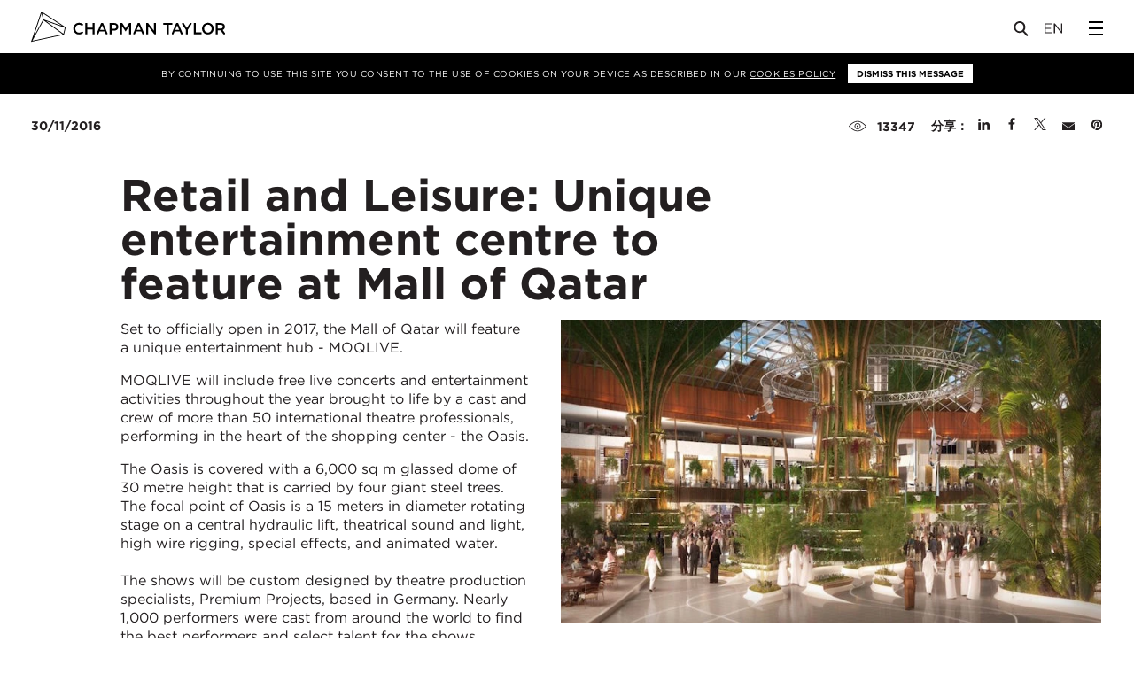

--- FILE ---
content_type: text/html; charset=UTF-8
request_url: https://www.chapmantaylor.com/zh/news/retail-and-leisure-unique-entertainment-centre-to-feature-at-mall-of-qatar
body_size: 26634
content:
<!DOCTYPE html>
<!--[if lt IE 9]>
<html xmlns="http://www.w3.org/1999/xhtml"
	lang="zh" class="no-js lt-ie10 lt-ie9"> <![endif]-->
<!--[if IE 9]>
<html xmlns="http://www.w3.org/1999/xhtml"
	lang="zh" class="no-js lt-ie10"> <![endif]-->
<!--[if gt IE 9]><!-->
<html xmlns="http://www.w3.org/1999/xhtml"
	lang="zh" class="no-touch no-js"> <!--<![endif]-->
<head>
	<meta charset="utf-8">
	<meta http-equiv="X-UA-Compatible" content="IE=edge">
	<meta name="viewport" content="width=device-width, user-scalable=no, initial-scale=1.0, maximum-scale=1">

	
	<link rel="apple-touch-icon-precomposed" sizes="57x57" href="/assets/img/favicons/apple-touch-icon-57x57.png" />
<link rel="apple-touch-icon-precomposed" sizes="114x114" href="/assets/img/favicons/apple-touch-icon-114x114.png" />
<link rel="apple-touch-icon-precomposed" sizes="72x72" href="/assets/img/favicons/apple-touch-icon-72x72.png" />
<link rel="apple-touch-icon-precomposed" sizes="144x144" href="/assets/img/favicons/apple-touch-icon-144x144.png" />
<link rel="apple-touch-icon-precomposed" sizes="60x60" href="/assets/img/favicons/apple-touch-icon-60x60.png" />
<link rel="apple-touch-icon-precomposed" sizes="120x120" href="/assets/img/favicons/apple-touch-icon-120x120.png" />
<link rel="apple-touch-icon-precomposed" sizes="76x76" href="/assets/img/favicons/apple-touch-icon-76x76.png" />
<link rel="apple-touch-icon-precomposed" sizes="152x152" href="/assets/img/favicons/apple-touch-icon-152x152.png" />
<link rel="icon" type="image/png" href="/assets/img/favicons/favicon-196x196.png" sizes="196x196" />
<link rel="icon" type="image/png" href="/assets/img/favicons/favicon-96x96.png" sizes="96x96" />
<link rel="icon" type="image/png" href="/assets/img/favicons/favicon-32x32.png" sizes="32x32" />
<link rel="icon" type="image/png" href="/assets/img/favicons/favicon-16x16.png" sizes="16x16" />
<link rel="icon" type="image/png" href="/assets/img/favicons/favicon-128.png" sizes="128x128" />
<meta name="application-name" content="Chapman Taylor"/>
<meta name="msapplication-TileColor" content="#FFFFFF" />
<meta name="msapplication-TileImage" content="/assets/img/favicons/mstile-144x144.png" />
<meta name="msapplication-square70x70logo" content="/assets/img/favicons/mstile-70x70.png" />
<meta name="msapplication-square150x150logo" content="/assets/img/favicons/mstile-150x150.png" />
<meta name="msapplication-wide310x150logo" content="/assets/img/favicons/mstile-310x150.png" />
<meta name="msapplication-square310x310logo" content="/assets/img/favicons/mstile-310x310.png" />

		<!--[if gte IE 9]><!-->
	
<script defer src="https://cdn.jsdelivr.net/npm/alpinejs@3.x.x/dist/cdn.min.js"></script>


<script>

	/* Replaces HTML `.no-js` class with `js` */
	// http://www.paulirish.com/2009/avoiding-the-fouc-v3/
	(function(H){
		H.className=H.className.replace(/\bno-js\b/,'js');
		if ('ontouchstart' in H) {H.className = H.className.replace(/\bno-touch\b/,'touch');}
	})(document.documentElement);

	var APP = window.APP || {};
	APP.loadMapbox = false;
	APP.debug = false;
	APP.environment = 'production';
	APP.isMobileBrowser = false;
	APP.mapboxConfig = {};

	APP.searchSections = ["projects","people","news","insights","sectors","services","publications"];


		function isSupported(e){return!!(isBrowser()&&isArraySupported()&&isFunctionSupported()&&isObjectSupported()&&isJSONSupported()&&isWorkerSupported()&&isUint8ClampedArraySupported()&&isWebGLSupportedCached(e&&e.failIfMajorPerformanceCaveat))}function isBrowser(){return"undefined"!=typeof window&&"undefined"!=typeof document}function isArraySupported(){return Array.prototype&&Array.prototype.every&&Array.prototype.filter&&Array.prototype.forEach&&Array.prototype.indexOf&&Array.prototype.lastIndexOf&&Array.prototype.map&&Array.prototype.some&&Array.prototype.reduce&&Array.prototype.reduceRight&&Array.isArray}function isFunctionSupported(){return Function.prototype&&Function.prototype.bind}function isObjectSupported(){return Object.keys&&Object.create&&Object.getPrototypeOf&&Object.getOwnPropertyNames&&Object.isSealed&&Object.isFrozen&&Object.isExtensible&&Object.getOwnPropertyDescriptor&&Object.defineProperty&&Object.defineProperties&&Object.seal&&Object.freeze&&Object.preventExtensions}function isJSONSupported(){return"JSON"in window&&"parse"in JSON&&"stringify"in JSON}function isWorkerSupported(){return"Worker"in window}function isUint8ClampedArraySupported(){return"Uint8ClampedArray"in window}function isWebGLSupportedCached(e){return void 0===isWebGLSupportedCache[e]&&(isWebGLSupportedCache[e]=isWebGLSupported(e)),isWebGLSupportedCache[e]}function isWebGLSupported(e){var t=document.createElement("canvas"),n=Object.create(isSupported.webGLContextAttributes);return n.failIfMajorPerformanceCaveat=e,t.probablySupportsContext?t.probablySupportsContext("webgl",n)||t.probablySupportsContext("experimental-webgl",n):t.supportsContext?t.supportsContext("webgl",n)||t.supportsContext("experimental-webgl",n):t.getContext("webgl",n)||t.getContext("experimental-webgl",n)}!function(e){function t(){}function n(e,t){return function(){e.apply(t,arguments)}}function r(e){if("object"!=typeof this)throw new TypeError("Promises must be constructed via new");if("function"!=typeof e)throw new TypeError("not a function");this._state=0,this._handled=!1,this._value=void 0,this._deferreds=[],a(e,this)}function i(e,t){for(;3===e._state;)e=e._value;return 0===e._state?void e._deferreds.push(t):(e._handled=!0,void r._immediateFn(function(){var n=1===e._state?t.onFulfilled:t.onRejected;if(null===n)return void(1===e._state?s:o)(t.promise,e._value);var r;try{r=n(e._value)}catch(i){return void o(t.promise,i)}s(t.promise,r)}))}function s(e,t){try{if(t===e)throw new TypeError("A promise cannot be resolved with itself.");if(t&&("object"==typeof t||"function"==typeof t)){var i=t.then;if(t instanceof r)return e._state=3,e._value=t,void c(e);if("function"==typeof i)return void a(n(i,t),e)}e._state=1,e._value=t,c(e)}catch(s){o(e,s)}}function o(e,t){e._state=2,e._value=t,c(e)}function c(e){2===e._state&&0===e._deferreds.length&&r._immediateFn(function(){e._handled||r._unhandledRejectionFn(e._value)});for(var t=0,n=e._deferreds.length;t<n;t++)i(e,e._deferreds[t]);e._deferreds=null}function u(e,t,n){this.onFulfilled="function"==typeof e?e:null,this.onRejected="function"==typeof t?t:null,this.promise=n}function a(e,t){var n=!1;try{e(function(e){n||(n=!0,s(t,e))},function(e){n||(n=!0,o(t,e))})}catch(r){if(n)return;n=!0,o(t,r)}}var l=setTimeout;r.prototype["catch"]=function(e){return this.then(null,e)},r.prototype.then=function(e,n){var r=new this.constructor(t);return i(this,new u(e,n,r)),r},r.all=function(e){var t=Array.prototype.slice.call(e);return new r(function(e,n){function r(s,o){try{if(o&&("object"==typeof o||"function"==typeof o)){var c=o.then;if("function"==typeof c)return void c.call(o,function(e){r(s,e)},n)}t[s]=o,0===--i&&e(t)}catch(u){n(u)}}if(0===t.length)return e([]);for(var i=t.length,s=0;s<t.length;s++)r(s,t[s])})},r.resolve=function(e){return e&&"object"==typeof e&&e.constructor===r?e:new r(function(t){t(e)})},r.reject=function(e){return new r(function(t,n){n(e)})},r.race=function(e){return new r(function(t,n){for(var r=0,i=e.length;r<i;r++)e[r].then(t,n)})},r._immediateFn="function"==typeof setImmediate&&function(e){setImmediate(e)}||function(e){l(e,0)},r._unhandledRejectionFn=function(e){"undefined"!=typeof console&&console&&console.warn("Possible Unhandled Promise Rejection:",e)},r._setImmediateFn=function(e){r._immediateFn=e},r._setUnhandledRejectionFn=function(e){r._unhandledRejectionFn=e},"undefined"!=typeof module&&module.exports?module.exports=r:e.Promise||(e.Promise=r)}(this),loadjs=function(){function e(e,t){e=e.push?e:[e];var n,r,i,s,o=[],a=e.length,l=a;for(n=function(e,n){n.length&&o.push(e),--l||t(o)};a--;)r=e[a],i=c[r],i?n(r,i):(s=u[r]=u[r]||[],s.push(n))}function t(e,t){if(e){var n=u[e];if(c[e]=t,n)for(;n.length;)n[0](e,t),n.splice(0,1)}}function n(e,t,r,i){var o,c,u=document,a=r.async,l=(r.numRetries||0)+1,f=r.before||s;i=i||0,/(^css!|\.css$)/.test(e)?(o=!0,c=u.createElement("link"),c.rel="stylesheet",c.href=e.replace(/^css!/,"")):(c=u.createElement("script"),c.src=e,c.async=void 0===a||a),c.onload=c.onerror=c.onbeforeload=function(e){var s=e.type[0];if(o&&"hideFocus"in c)try{c.sheet.cssText.length||(s="e")}catch(u){s="e"}return"e"==s&&(i+=1)<l?n(u,t,r,i):void t(u,s,e.defaultPrevented)},f(e,c)!==!1&&u.head.appendChild(c)}function r(e,t,r){e=e.push?e:[e];var i,s,o=e.length,c=o,u=[];for(i=function(e,n,r){if("e"==n&&u.push(e),"b"==n){if(!r)return;u.push(e)}--o||t(u)},s=0;s<c;s++)n(e[s],i,r)}function i(e,n,i){var c,u;if(n&&n.trim&&(c=n),u=(c?i:n)||{},c){if(c in o)throw"LoadJS";o[c]=!0}r(e,function(e){e.length?(u.error||s)(e):(u.success||s)(),t(c,e)},u)}var s=function(){},o={},c={},u={};return i.ready=function(t,n){return e(t,function(e){e.length?(n.error||s)(e):(n.success||s)()}),i},i.done=function(e){t(e,[])},i.reset=function(){o={},c={},u={}},i.isDefined=function(e){return e in o},i}(),"undefined"!=typeof module&&module.exports?module.exports=isSupported:window&&(window.mapboxgl=window.mapboxgl||{},window.mapboxgl.supported=isSupported);var isWebGLSupportedCache={};isSupported.webGLContextAttributes={antialias:!1,alpha:!0,stencil:!0,depth:!0},!function(e){var t=navigator.userAgent;e.HTMLPictureElement&&/ecko/.test(t)&&t.match(/rv\:(\d+)/)&&RegExp.$1<45&&addEventListener("resize",function(){var t,n=document.createElement("source"),r=function(e){var t,r,i=e.parentNode;"PICTURE"===i.nodeName.toUpperCase()?(t=n.cloneNode(),i.insertBefore(t,i.firstElementChild),setTimeout(function(){i.removeChild(t)})):(!e._pfLastSize||e.offsetWidth>e._pfLastSize)&&(e._pfLastSize=e.offsetWidth,r=e.sizes,e.sizes+=",100vw",setTimeout(function(){e.sizes=r}))},i=function(){var e,t=document.querySelectorAll("picture > img, img[srcset][sizes]");for(e=0;e<t.length;e++)r(t[e])},s=function(){clearTimeout(t),t=setTimeout(i,99)},o=e.matchMedia&&matchMedia("(orientation: landscape)"),c=function(){s(),o&&o.addListener&&o.addListener(s)};return n.srcset="[data-uri]",/^[c|i]|d$/.test(document.readyState||"")?c():document.addEventListener("DOMContentLoaded",c),s}())}(window),function(e,t,n){"use strict";function r(e){return" "===e||"\t"===e||"\n"===e||"\f"===e||"\r"===e}function i(t,n){var r=new e.Image;return r.onerror=function(){_[t]=!1,te()},r.onload=function(){_[t]=1===r.width,te()},r.src=n,"pending"}function s(){$=!1,U=e.devicePixelRatio,I={},D={},v.DPR=U||1,G.width=Math.max(e.innerWidth||0,E.clientWidth),G.height=Math.max(e.innerHeight||0,E.clientHeight),G.vw=G.width/100,G.vh=G.height/100,g=[G.height,G.width,U].join("-"),G.em=v.getEmValue(),G.rem=G.em}function o(e,t,n,r){var i,s,o,c;return"saveData"===P.algorithm?e>2.7?c=n+1:(s=t-n,i=Math.pow(e-.6,1.5),o=s*i,r&&(o+=.1*i),c=e+o):c=n>1?Math.sqrt(e*t):e,c>n}function c(e){var t,n=v.getSet(e),r=!1;"pending"!==n&&(r=g,n&&(t=v.setRes(n),v.applySetCandidate(t,e))),e[v.ns].evaled=r}function u(e,t){return e.res-t.res}function a(e,t,n){var r;return!n&&t&&(n=e[v.ns].sets,n=n&&n[n.length-1]),r=l(t,n),r&&(t=v.makeUrl(t),e[v.ns].curSrc=t,e[v.ns].curCan=r,r.res||ee(r,r.set.sizes)),r}function l(e,t){var n,r,i;if(e&&t)for(i=v.parseSet(t),e=v.makeUrl(e),n=0;n<i.length;n++)if(e===v.makeUrl(i[n].url)){r=i[n];break}return r}function f(e,t){var n,r,i,s,o=e.getElementsByTagName("source");for(n=0,r=o.length;r>n;n++)i=o[n],i[v.ns]=!0,s=i.getAttribute("srcset"),s&&t.push({srcset:s,media:i.getAttribute("media"),type:i.getAttribute("type"),sizes:i.getAttribute("sizes")})}function d(e,t){function n(t){var n,r=t.exec(e.substring(d));return r?(n=r[0],d+=n.length,n):void 0}function i(){var e,n,r,i,s,u,a,l,f,d=!1,h={};for(i=0;i<c.length;i++)s=c[i],u=s[s.length-1],a=s.substring(0,s.length-1),l=parseInt(a,10),f=parseFloat(a),V.test(a)&&"w"===u?((e||n)&&(d=!0),0===l?d=!0:e=l):K.test(a)&&"x"===u?((e||n||r)&&(d=!0),0>f?d=!0:n=f):V.test(a)&&"h"===u?((r||n)&&(d=!0),0===l?d=!0:r=l):d=!0;d||(h.url=o,e&&(h.w=e),n&&(h.d=n),r&&(h.h=r),r||n||e||(h.d=1),1===h.d&&(t.has1x=!0),h.set=t,p.push(h))}function s(){for(n(Q),u="",a="in descriptor";;){if(l=e.charAt(d),"in descriptor"===a)if(r(l))u&&(c.push(u),u="",a="after descriptor");else{if(","===l)return d+=1,u&&c.push(u),void i();if("("===l)u+=l,a="in parens";else{if(""===l)return u&&c.push(u),void i();u+=l}}else if("in parens"===a)if(")"===l)u+=l,a="in descriptor";else{if(""===l)return c.push(u),void i();u+=l}else if("after descriptor"===a)if(r(l));else{if(""===l)return void i();a="in descriptor",d-=1}d+=1}}for(var o,c,u,a,l,f=e.length,d=0,p=[];;){if(n(q),d>=f)return p;o=n(H),c=[],","===o.slice(-1)?(o=o.replace(J,""),i()):s()}}function p(e){function t(e){function t(){s&&(o.push(s),s="")}function n(){o[0]&&(c.push(o),o=[])}for(var i,s="",o=[],c=[],u=0,a=0,l=!1;;){if(i=e.charAt(a),""===i)return t(),n(),c;if(l){if("*"===i&&"/"===e[a+1]){l=!1,a+=2,t();continue}a+=1}else{if(r(i)){if(e.charAt(a-1)&&r(e.charAt(a-1))||!s){a+=1;continue}if(0===u){t(),a+=1;continue}i=" "}else if("("===i)u+=1;else if(")"===i)u-=1;else{if(","===i){t(),n(),a+=1;continue}if("/"===i&&"*"===e.charAt(a+1)){l=!0,a+=2;continue}}s+=i,a+=1}}}function n(e){return!!(l.test(e)&&parseFloat(e)>=0)||(!!f.test(e)||("0"===e||"-0"===e||"+0"===e))}var i,s,o,c,u,a,l=/^(?:[+-]?[0-9]+|[0-9]*\.[0-9]+)(?:[eE][+-]?[0-9]+)?(?:ch|cm|em|ex|in|mm|pc|pt|px|rem|vh|vmin|vmax|vw)$/i,f=/^calc\((?:[0-9a-z \.\+\-\*\/\(\)]+)\)$/i;for(s=t(e),o=s.length,i=0;o>i;i++)if(c=s[i],u=c[c.length-1],n(u)){if(a=u,c.pop(),0===c.length)return a;if(c=c.join(" "),v.matchesMedia(c))return a}return"100vw"}t.createElement("picture");var h,m,A,g,v={},y=!1,w=function(){},b=t.createElement("img"),S=b.getAttribute,x=b.setAttribute,C=b.removeAttribute,E=t.documentElement,_={},P={algorithm:""},T="data-pfsrc",j=T+"set",z=navigator.userAgent,L=/rident/.test(z)||/ecko/.test(z)&&z.match(/rv\:(\d+)/)&&RegExp.$1>35,R="currentSrc",O=/\s+\+?\d+(e\d+)?w/,M=/(\([^)]+\))?\s*(.+)/,k=e.picturefillCFG,F="position:absolute;left:0;visibility:hidden;display:block;padding:0;border:none;font-size:1em;width:1em;overflow:hidden;clip:rect(0px, 0px, 0px, 0px)",W="font-size:100%!important;",$=!0,I={},D={},U=e.devicePixelRatio,G={px:1,"in":96},B=t.createElement("a"),N=!1,Q=/^[ \t\n\r\u000c]+/,q=/^[, \t\n\r\u000c]+/,H=/^[^ \t\n\r\u000c]+/,J=/[,]+$/,V=/^\d+$/,K=/^-?(?:[0-9]+|[0-9]*\.[0-9]+)(?:[eE][+-]?[0-9]+)?$/,X=function(e,t,n,r){e.addEventListener?e.addEventListener(t,n,r||!1):e.attachEvent&&e.attachEvent("on"+t,n)},Y=function(e){var t={};return function(n){return n in t||(t[n]=e(n)),t[n]}},Z=function(){var e=/^([\d\.]+)(em|vw|px)$/,t=function(){for(var e=arguments,t=0,n=e[0];++t in e;)n=n.replace(e[t],e[++t]);return n},n=Y(function(e){return"return "+t((e||"").toLowerCase(),/\band\b/g,"&&",/,/g,"||",/min-([a-z-\s]+):/g,"e.$1>=",/max-([a-z-\s]+):/g,"e.$1<=",/calc([^)]+)/g,"($1)",/(\d+[\.]*[\d]*)([a-z]+)/g,"($1 * e.$2)",/^(?!(e.[a-z]|[0-9\.&=|><\+\-\*\(\)\/])).*/gi,"")+";"});return function(t,r){var i;if(!(t in I))if(I[t]=!1,r&&(i=t.match(e)))I[t]=i[1]*G[i[2]];else try{I[t]=new Function("e",n(t))(G)}catch(s){}return I[t]}}(),ee=function(e,t){return e.w?(e.cWidth=v.calcListLength(t||"100vw"),e.res=e.w/e.cWidth):e.res=e.d,e},te=function(e){if(y){var n,r,i,s=e||{};if(s.elements&&1===s.elements.nodeType&&("IMG"===s.elements.nodeName.toUpperCase()?s.elements=[s.elements]:(s.context=s.elements,s.elements=null)),n=s.elements||v.qsa(s.context||t,s.reevaluate||s.reselect?v.sel:v.selShort),i=n.length){for(v.setupRun(s),N=!0,r=0;i>r;r++)v.fillImg(n[r],s);v.teardownRun(s)}}};h=e.console&&console.warn?function(e){console.warn(e)}:w,R in b||(R="src"),_["image/jpeg"]=!0,_["image/gif"]=!0,_["image/png"]=!0,_["image/svg+xml"]=t.implementation.hasFeature("http://www.w3.org/TR/SVG11/feature#Image","1.1"),v.ns=("pf"+(new Date).getTime()).substr(0,9),v.supSrcset="srcset"in b,v.supSizes="sizes"in b,v.supPicture=!!e.HTMLPictureElement,v.supSrcset&&v.supPicture&&!v.supSizes&&!function(e){b.srcset="data:,a",e.src="data:,a",v.supSrcset=b.complete===e.complete,v.supPicture=v.supSrcset&&v.supPicture}(t.createElement("img")),v.supSrcset&&!v.supSizes?!function(){var e="[data-uri]",n="[data-uri]",r=t.createElement("img"),i=function(){var e=r.width;2===e&&(v.supSizes=!0),A=v.supSrcset&&!v.supSizes,y=!0,setTimeout(te)};r.onload=i,r.onerror=i,r.setAttribute("sizes","9px"),r.srcset=n+" 1w,"+e+" 9w",r.src=n}():y=!0,v.selShort="picture>img,img[srcset]",v.sel=v.selShort,v.cfg=P,v.DPR=U||1,v.u=G,v.types=_,v.setSize=w,v.makeUrl=Y(function(e){return B.href=e,B.href}),v.qsa=function(e,t){return"querySelector"in e?e.querySelectorAll(t):[]},v.matchesMedia=function(){return e.matchMedia&&(matchMedia("(min-width: 0.1em)")||{}).matches?v.matchesMedia=function(e){return!e||matchMedia(e).matches}:v.matchesMedia=v.mMQ,v.matchesMedia.apply(this,arguments)},v.mMQ=function(e){return!e||Z(e)},v.calcLength=function(e){var t=Z(e,!0)||!1;return 0>t&&(t=!1),t},v.supportsType=function(e){return!e||_[e]},v.parseSize=Y(function(e){var t=(e||"").match(M);return{media:t&&t[1],length:t&&t[2]}}),v.parseSet=function(e){return e.cands||(e.cands=d(e.srcset,e)),e.cands},v.getEmValue=function(){var e;if(!m&&(e=t.body)){var n=t.createElement("div"),r=E.style.cssText,i=e.style.cssText;n.style.cssText=F,E.style.cssText=W,e.style.cssText=W,e.appendChild(n),m=n.offsetWidth,e.removeChild(n),m=parseFloat(m,10),E.style.cssText=r,e.style.cssText=i}return m||16},v.calcListLength=function(e){if(!(e in D)||P.uT){var t=v.calcLength(p(e));D[e]=t?t:G.width}return D[e]},v.setRes=function(e){var t;if(e){t=v.parseSet(e);for(var n=0,r=t.length;r>n;n++)ee(t[n],e.sizes)}return t},v.setRes.res=ee,v.applySetCandidate=function(e,t){if(e.length){var n,r,i,s,c,l,f,d,p,h=t[v.ns],m=v.DPR;if(l=h.curSrc||t[R],f=h.curCan||a(t,l,e[0].set),f&&f.set===e[0].set&&(p=L&&!t.complete&&f.res-.1>m,p||(f.cached=!0,f.res>=m&&(c=f))),!c)for(e.sort(u),s=e.length,c=e[s-1],r=0;s>r;r++)if(n=e[r],n.res>=m){i=r-1,c=e[i]&&(p||l!==v.makeUrl(n.url))&&o(e[i].res,n.res,m,e[i].cached)?e[i]:n;break}c&&(d=v.makeUrl(c.url),h.curSrc=d,h.curCan=c,d!==l&&v.setSrc(t,c),v.setSize(t))}},v.setSrc=function(e,t){var n;e.src=t.url,"image/svg+xml"===t.set.type&&(n=e.style.width,e.style.width=e.offsetWidth+1+"px",e.offsetWidth+1&&(e.style.width=n))},v.getSet=function(e){var t,n,r,i=!1,s=e[v.ns].sets;for(t=0;t<s.length&&!i;t++)if(n=s[t],n.srcset&&v.matchesMedia(n.media)&&(r=v.supportsType(n.type))){"pending"===r&&(n=r),i=n;break}return i},v.parseSets=function(e,t,r){var i,s,o,c,u=t&&"PICTURE"===t.nodeName.toUpperCase(),a=e[v.ns];(a.src===n||r.src)&&(a.src=S.call(e,"src"),a.src?x.call(e,T,a.src):C.call(e,T)),(a.srcset===n||r.srcset||!v.supSrcset||e.srcset)&&(i=S.call(e,"srcset"),a.srcset=i,c=!0),a.sets=[],u&&(a.pic=!0,f(t,a.sets)),a.srcset?(s={srcset:a.srcset,sizes:S.call(e,"sizes")},a.sets.push(s),o=(A||a.src)&&O.test(a.srcset||""),o||!a.src||l(a.src,s)||s.has1x||(s.srcset+=", "+a.src,s.cands.push({url:a.src,d:1,set:s}))):a.src&&a.sets.push({srcset:a.src,sizes:null}),a.curCan=null,a.curSrc=n,a.supported=!(u||s&&!v.supSrcset||o&&!v.supSizes),c&&v.supSrcset&&!a.supported&&(i?(x.call(e,j,i),e.srcset=""):C.call(e,j)),a.supported&&!a.srcset&&(!a.src&&e.src||e.src!==v.makeUrl(a.src))&&(null===a.src?e.removeAttribute("src"):e.src=a.src),a.parsed=!0},v.fillImg=function(e,t){var n,r=t.reselect||t.reevaluate;e[v.ns]||(e[v.ns]={}),n=e[v.ns],(r||n.evaled!==g)&&((!n.parsed||t.reevaluate)&&v.parseSets(e,e.parentNode,t),n.supported?n.evaled=g:c(e))},v.setupRun=function(){(!N||$||U!==e.devicePixelRatio)&&s()},v.supPicture?(te=w,v.fillImg=w):!function(){var n,r=e.attachEvent?/d$|^c/:/d$|^c|^i/,i=function(){var e=t.readyState||"";s=setTimeout(i,"loading"===e?200:999),t.body&&(v.fillImgs(),n=n||r.test(e),n&&clearTimeout(s))},s=setTimeout(i,t.body?9:99),o=function(e,t){var n,r,i=function(){var s=new Date-r;t>s?n=setTimeout(i,t-s):(n=null,e())};return function(){r=new Date,n||(n=setTimeout(i,t))}},c=E.clientHeight,u=function(){$=Math.max(e.innerWidth||0,E.clientWidth)!==G.width||E.clientHeight!==c,c=E.clientHeight,$&&v.fillImgs()};X(e,"resize",o(u,99)),X(t,"readystatechange",i)}(),v.picturefill=te,v.fillImgs=te,v.teardownRun=w,te._=v,e.picturefillCFG={pf:v,push:function(e){var t=e.shift();"function"==typeof v[t]?v[t].apply(v,e):(P[t]=e[0],N&&v.fillImgs({reselect:!0}))}};for(;k&&k.length;)e.picturefillCFG.push(k.shift());e.picturefill=te,"object"==typeof module&&"object"==typeof module.exports?module.exports=te:"function"==typeof define&&define.amd&&define("picturefill",function(){return te}),v.supPicture||(_["image/webp"]=i("image/webp","[data-uri]"))}(window,document),function(){var e=function(e,t,n){for(var r=0;r<e.length;r++)t.call(n,r,e[r])};APP.clickbind=function(t,n,r){var i=function(t){var n=t.action||"toggle",r=document.querySelectorAll(t.selector);e(r,function(e,r){r.classList[n](t.className)})};if(document.querySelectorAll){var s=document.querySelectorAll(t);e(s,function(e,t){t.addEventListener("click",function(){n.forEach(function(e){i(e)}),"function"==typeof r&&r(s,n)},!1)})}else $(function(){$(t).on("click",function(){target?$(target).toggleClass(classToToggle):$(this).toggleClass(classToToggle)})})}}(),window.Deferred=function(){this.resolve=null,this.reject=null,this.promise=new Promise(function(e,t){this.resolve=e,this.reject=t}.bind(this))},APP.promises={_fns:[],_dr:[],resolved:!1,q:function(e){this.resolved?e():this._fns.push(e)},ready:function(e){this.resolved?$(function(){e()}):this._dr.push(e)},run:function(e){this.resolved=!0,APP.promises._fns.forEach(function(t){t(e)}),$(function(){APP.promises._dr.forEach(function(t){t(e)})})}},function(){var e=window.APP||{},t={desktop:1200,sidebarmenu:1620,tablet:992,mobile:480};e.is=function(e){if(!("matchMedia"in window))return!1;switch(e){case"desktop":return window.matchMedia("(max-width: "+t.desktop+"px").matches;case"sidebarmenu":return window.matchMedia("(max-width: "+t.sidebarmenu+"px").matches;case"tablet":return window.matchMedia("(max-width: "+t.tablet+"px").matches;case"mobile":return window.matchMedia("(max-width: "+t.tablet+"px").matches}return!1},e.isnt=function(t){return!e.is(t)}}();


	/*----------  Load in maps  ----------*/
	var mapboxGLUrl = '/assets/js/mapbox-gl-bundle.min.js';
	var mapboxJsUrl = '/assets/js/bundle.min.js';

	var loadMap;

	if (mapboxgl.supported()) {
		loadMap = mapboxGLUrl;
		APP.forceMapType = 'mapbox-gl';
	} else {
		loadMap = mapboxJsUrl;
		APP.forceMapType = 'leaflet';
	}

	// Force leaflet version for testing:
	// loadMap = mapboxJsUrl;
	// APP.forceMapType = 'leaflet';

	APP.promises.ready(function() {
		if (APP.loadMapbox) {
			loadjs([ loadMap ], 'mapbox');
			loadjs.ready('mapbox', {
				success: function() {
					// mapbox ready?
				}
			});
		}
	});


	/*----------  Modify Lazy Sizes to support background images  ----------*/
	// Don't put this in bundle, because lazy doesn't emit properly
	document.addEventListener('lazybeforeunveil', function(e) {

		var bg = e.target.getAttribute('data-bg');
		var vid = e.target.getAttribute('data-video');
		if(bg){
			e.target.style.backgroundImage = 'url(' + bg + ')';
		}

		if (vid) {

			var attributes = e.target.getAttribute('data-attributes');
			var poster = e.target.getAttribute('data-poster');

			APP.promises.ready(function( ) {
				var $v = $('<video ' + attributes + '></video>');

				$v.attr('preload','metadata')
				if (poster) {
					$v.attr('poster', poster);
				}

				var $s = $('<source />').attr('src', vid ).appendTo( $v );
				$(e.target).append( $v );
			});
		}
	});

	(function() {
		// Set a promise to run our APP.promises,
		// which is resolved when bundle (below) is ready:
		var p1 = new Deferred();

		APP.init = function() {
			p1.resolve();
		};

		p1.promise.then(function() {
			APP.promises.run();
		});
	})();

</script>

	<!--<![endif]-->

	<style>
html.js:not(.fonts-ready) * { color: transparent !important; }
</style>

<style>
.rte p { break-inside: avoid-column; }
</style>

<link rel="stylesheet" type="text/css" href="/assets/css/app.min.css?v=0.0.0">

<title>Retail and Leisure:  Unique entertainment centre to… | Chapman Taylor</title>
<script>window.dataLayer = window.dataLayer || [];
function gtag(){dataLayer.push(arguments)};
gtag('js', new Date());
gtag('config', 'G-R1R41XMQNH', {'send_page_view': true,'anonymize_ip': false,'link_attribution': false,'allow_display_features': false});
</script><meta name="generator" content="SEOmatic">
<meta name="keywords" content="Architects, Masterplanners, Designers, Retail Architects, Retail Architecture, Residential Architects, Residential Architecture, Global Architects, International Architects">
<meta name="description" content="Chapman Taylor is a multi-award winning practice of global architects and masterplanners.">
<meta name="referrer" content="no-referrer-when-downgrade">
<meta name="robots" content="all">
<meta content="zh" property="og:locale">
<meta content="en_GB" property="og:locale:alternate">
<meta content="Chapman Taylor" property="og:site_name">
<meta content="website" property="og:type">
<meta content="https://www.chapmantaylor.com/zh/news/retail-and-leisure-unique-entertainment-centre-to-feature-at-mall-of-qatar" property="og:url">
<meta content="Retail and Leisure:  Unique entertainment centre to feature at Mall…" property="og:title">
<meta content="Chapman Taylor is a multi-award winning practice of global architects and masterplanners." property="og:description">
<meta content="https://chapman-taylor.transforms.svdcdn.com/production/uploads/example-images/Chapman-Taylor-Logo.png?w=1200&amp;h=630&amp;q=82&amp;auto=format&amp;fit=crop&amp;dm=1574183823&amp;s=e0a1ae032c9a8ec42016fd7228f5ca18" property="og:image">
<meta content="1200" property="og:image:width">
<meta content="630" property="og:image:height">
<meta name="twitter:card" content="summary_large_image">
<meta name="twitter:creator" content="@">
<meta name="twitter:title" content="Retail and Leisure:  Unique entertainment centre to feature at Mall…">
<meta name="twitter:description" content="Chapman Taylor is a multi-award winning practice of global architects and masterplanners.">
<meta name="twitter:image" content="https://chapman-taylor.transforms.svdcdn.com/production/uploads/example-images/Chapman-Taylor-Logo.png?w=1200&amp;h=630&amp;q=82&amp;auto=format&amp;fit=crop&amp;dm=1574183823&amp;s=e0a1ae032c9a8ec42016fd7228f5ca18">
<meta name="twitter:image:width" content="1200">
<meta name="twitter:image:height" content="630">
<link href="https://www.chapmantaylor.com/zh/news/retail-and-leisure-unique-entertainment-centre-to-feature-at-mall-of-qatar" rel="canonical">
<link href="https://www.chapmantaylor.com/zh" rel="home">
<link href="https://www.chapmantaylor.com/zh/news/retail-and-leisure-unique-entertainment-centre-to-feature-at-mall-of-qatar" rel="alternate" hreflang="zh">
<link href="https://www.chapmantaylor.com/news/retail-and-leisure-unique-entertainment-centre-to-feature-at-mall-of-qatar" rel="alternate" hreflang="x-default">
<link href="https://www.chapmantaylor.com/news/retail-and-leisure-unique-entertainment-centre-to-feature-at-mall-of-qatar" rel="alternate" hreflang="en-gb"></head>

<body class="body body--news body--newsArticle body--section-retail"><script async src="https://www.googletagmanager.com/gtag/js?id=G-R1R41XMQNH"></script>


<header class="siteHeader">
	<div class="siteHeader__inner">
		<a href="https://www.chapmantaylor.com/zh/" class="siteHeader__logo">
			<!-- Generator: Adobe Illustrator 21.0.0, SVG Export Plug-In  -->
<svg version="1.1"
	 xmlns="http://www.w3.org/2000/svg" xmlns:xlink="http://www.w3.org/1999/xlink" xmlns:a="http://ns.adobe.com/AdobeSVGViewerExtensions/3.0/"
	 x="0px" y="0px" width="308px" height="48.4px" viewBox="0 0 308 48.4" style="enable-background:new 0 0 308 48.4;"
	 xml:space="preserve">
	<path d="M67.1,27.5L67.1,27.5c0-5.1,3.8-9.2,9.1-9.2c3.3,0,5.2,1.1,6.9,2.8l-2,2.3c-1.4-1.3-2.9-2.2-5-2.2c-3.4,0-5.8,2.8-5.8,6.3
		v0.1c0,3.5,2.5,6.3,5.8,6.3c2.2,0,3.6-0.9,5.1-2.3l2,2c-1.8,1.9-3.9,3.1-7.2,3.1C70.9,36.7,67.1,32.6,67.1,27.5"/>
	<polygon points="86.2,18.6 89.4,18.6 89.4,26 97.8,26 97.8,18.6 100.9,18.6 100.9,36.4 97.8,36.4 97.8,28.9 89.4,28.9 89.4,36.4
		86.2,36.4 	"/>
	<path d="M131.7,27.8c2.4,0,3.8-1.3,3.8-3.2v-0.1c0-2.1-1.5-3.2-3.8-3.2H128v6.4h3.7V27.8z M124.9,18.6h7c4.2,0,6.7,2.4,6.7,5.9v0.1
		c0,4-3.2,6.1-7.1,6.1H128v5.7h-3.1V18.6z"/>
	<polygon points="141.6,18.6 144.9,18.6 150.3,27 155.7,18.6 159,18.6 159,36.4 155.9,36.4 155.9,23.6 150.3,32 150.2,32
		144.6,23.7 144.6,36.4 141.6,36.4 	"/>
	<polygon points="183,18.6 185.8,18.6 195.3,30.9 195.3,18.6 198.4,18.6 198.4,36.4 195.8,36.4 186,23.7 186,36.4 183,36.4 	"/>
	<polygon points="215.4,21.5 209.8,21.5 209.8,18.6 224.2,18.6 224.2,21.5 218.6,21.5 218.6,36.4 215.4,36.4 	"/>
	<polygon points="258.5,18.6 261.6,18.6 261.6,33.5 270.9,33.5 270.9,36.4 258.5,36.4 	"/>
	<path d="M286.8,27.5L286.8,27.5c0-3.5-2.5-6.4-6-6.4s-6,2.8-6,6.3v0.1c0,3.4,2.5,6.3,6,6.3C284.3,33.8,286.8,31,286.8,27.5
		 M271.5,27.5L271.5,27.5c0-5,3.8-9.2,9.3-9.2c5.4,0,9.2,4.1,9.2,9.1v0.1c0,5-3.8,9.2-9.3,9.2S271.5,32.5,271.5,27.5"/>
	<path d="M109.8,29.3l3-7.1l3.1,7.1H109.8z M114.3,18.5h-2.9l-7.1,16.3v1.6h2.5l1.8-4.3h8.4l1.8,4.3h2.6v-1.6L114.3,18.5z"/>
	<path d="M167.9,29.3l3-7.1l3.1,7.1H167.9z M172.4,18.5h-2.9l-7.1,16.3v1.6h2.5l1.8-4.3h8.4l1.8,4.3h2.6v-1.6L172.4,18.5z"/>
	<path d="M229,29.3l3-7.1l3.1,7.1H229z M233.5,18.5h-2.9l-7.1,16.3v1.6h2.5l1.8-4.3h8.4l1.8,4.3h2.6v-1.6L233.5,18.5z"/>
	<path d="M301,27.4h-4.6v-6h4.5c2.3,0,3.7,1,3.7,2.9l0,0C304.6,26.2,303.2,27.4,301,27.4 M304.3,29.6c1.9-0.7,3.5-2.4,3.5-5.3l0,0
		c0-1.5-0.5-2.9-1.5-3.8c-1.1-1.1-2.9-1.8-5.1-1.8h-7.9v17.7h3.1v-6.2h4.6l4.4,6.2h2.6v-1.6L304.3,29.6z"/>
	<polygon points="254.9,18.6 252.4,18.6 247.3,26.5 242.4,18.6 239.7,18.6 239.7,20.2 245.8,29.4 245.8,36.4 248.9,36.4 248.9,29.3
		254.9,20.2 	"/>
	<path d="M0,48.4L16.4,0l38.8,25.4l-2.9,11.8L0,48.4z M20,14.4L2.2,46.7l48-10.3L20,14.4z M16.7,3.3L3.9,41l15.2-27.6L16.7,3.3z
		 M23.7,15.5l27.7,20.1l2.3-9.5L23.7,15.5z M20.3,13l29.4,10.3l-32-20.9L20.3,13z"/>
</svg>

		</a>

				
		<div class="siteHeader__navGroup">
			<nav class="siteHeader__nav">
				<ul>
																																																																																																																																																																																																												
							<li class="">
																	<a data-boldhover="关于我们" class="link-button link-button-trigger" aria-label="Open 关于我们 Sub Menu" data-trigger-submenu="about-us"><span class="link-button__text">关于我们</span> <span class="svgwrapper svgwrapper--caret-right-thick"><svg xmlns="http://www.w3.org/2000/svg" class="caret-right-thick"><use xlink:href="#caret-right-thick"></use></svg></span></a>
															</li>
																																																											
							<li class="">
																	<a class="link-button" data-boldhover="负责任设计" data-trigger-submenu href="https://www.chapmantaylor.com/zh/responsible-design">
										<span>负责任设计</span>
									</a>
															</li>
																																																											
							<li class="">
																	<a class="link-button" data-boldhover="项目" data-trigger-submenu href="https://www.chapmantaylor.com/zh/projects">
										<span>项目</span>
									</a>
															</li>
																																																											
							<li class="active">
																	<a class="link-button" data-boldhover="新闻" data-trigger-submenu href="https://www.chapmantaylor.com/zh/news">
										<span>新闻</span>
									</a>
															</li>
																																																																																																																													
							<li class="">
																	<a data-boldhover="媒体" class="link-button link-button-trigger" aria-label="Open 媒体 Sub Menu" data-trigger-submenu="media"><span class="link-button__text">媒体</span> <span class="svgwrapper svgwrapper--caret-right-thick"><svg xmlns="http://www.w3.org/2000/svg" class="caret-right-thick"><use xlink:href="#caret-right-thick"></use></svg></span></a>
															</li>
																																																											
							<li class="">
																	<a class="link-button" data-boldhover="职业发展" data-trigger-submenu href="https://www.chapmantaylor.com/zh/careers">
										<span>职业发展</span>
									</a>
															</li>
																																																																						
							<li class="">
																	<a class="link-button" data-boldhover="联系我们" data-trigger-submenu href="https://www.chapmantaylor.com/zh/contact">
										<span>联系我们</span>
									</a>
															</li>
															</ul>
			</nav>

			<div class="siteHeader__search not-sidebar">
				<button data-trigger-modal="search_overlay" aria-label="Open Search">
					<span class="svgwrapper svgwrapper--search-nobg"><svg xmlns="http://www.w3.org/2000/svg" class="search-nobg"><use xlink:href="#search-nobg"></use></svg></span>
				</button>
			</div>

				
<ul class="socialList">
			<li>
			<a href="/zh/wechat" target="_blank" rel="noopener" title="WeChat">
			<span class="svgwrapper svgwrapper--wechat"><svg xmlns="http://www.w3.org/2000/svg" class="wechat"><use xlink:href="#wechat"></use></svg></span>
			</a>
		</li>
	</ul>

						<div class="siteHeader__language not-sidebar">

				
									<a href="https://www.chapmantaylor.com/news/retail-and-leisure-unique-entertainment-centre-to-feature-at-mall-of-qatar">
						<span class="svgwrapper svgwrapper--english"><svg xmlns="http://www.w3.org/2000/svg" class="english"><use xlink:href="#english"></use></svg></span>
					</a>
							</div>

		</div>

				<div class="siteHeader__submenus">
															
									<div class="siteHeader__submenu" id="subnav_about-us">
						<button class="link-button siteHeader__submenu_back"><span class="svgwrapper svgwrapper--caret-left-thick"><svg xmlns="http://www.w3.org/2000/svg" class="caret-left-thick"><use xlink:href="#caret-left-thick"></use></svg></span><span class="link-button__text"> 返回</span></button>
						<ul>
																																	<li class="">
										<a data-boldhover="公司简介" href="https://www.chapmantaylor.com/zh/profile">公司简介</a>
									</li>
																																									<li class="">
										<a data-boldhover="项目类型" href="https://www.chapmantaylor.com/zh/sectors">项目类型</a>
									</li>
																																									<li class="">
										<a data-boldhover="服务" href="https://www.chapmantaylor.com/zh/services">服务</a>
									</li>
																																									<li class="">
										<a data-boldhover="专业性" href="https://www.chapmantaylor.com/zh/expertise">专业性</a>
									</li>
																																									<li class="">
										<a data-boldhover="我们的团队" href="https://www.chapmantaylor.com/zh/people">我们的团队</a>
									</li>
																																									<li class="">
										<a data-boldhover="所获奖项" href="https://www.chapmantaylor.com/zh/awards">所获奖项</a>
									</li>
																																																			</ul>
					</div>
																			
																			
																			
																			
									<div class="siteHeader__submenu" id="subnav_media">
						<button class="link-button siteHeader__submenu_back"><span class="svgwrapper svgwrapper--caret-left-thick"><svg xmlns="http://www.w3.org/2000/svg" class="caret-left-thick"><use xlink:href="#caret-left-thick"></use></svg></span><span class="link-button__text"> 返回</span></button>
						<ul>
																																	<li class="">
										<a data-boldhover="洞察" href="https://www.chapmantaylor.com/zh/insights">洞察</a>
									</li>
																																																			</ul>
					</div>
																			
																			
																			
									</div>


		<div class="siteHeader__search sidebar-only">
			<button data-trigger-modal="search_overlay" aria-label="Open Search">
				<span class="svgwrapper svgwrapper--search-nobg"><svg xmlns="http://www.w3.org/2000/svg" class="search-nobg"><use xlink:href="#search-nobg"></use></svg></span>
			</button>
		</div>

									<a href="https://www.chapmantaylor.com/news/retail-and-leisure-unique-entertainment-centre-to-feature-at-mall-of-qatar" class="siteHeader__language sidebar-only">
				<span class="svgwrapper svgwrapper--english"><svg xmlns="http://www.w3.org/2000/svg" class="english"><use xlink:href="#english"></use></svg></span>
			</a>
		
		<button id="hamburger" class='icon-button' aria-label="Open Sidebar Menu">
			<div class="fake-svg">
			<div class="bun-1" width="16" height="2"></div>
			<div class="burger" y="7" width="16" height="2"></div>
			<div class="bun-2" y="14" width="16" height="2"></div>
			</div>
		</button>

	</div><!-- // inner -->
	<div id="cookie-notice" class="absolute w-full text-white uppercase bg-black text-10px">
		By continuing to use this site you consent to the use of cookies on your device as described in our <a class="text-white underline" href="https://www.chapmantaylor.com/zh/cookies-policy">Cookies&nbsp;Policy</a> <button class="text-black bg-white" data-dismiss-cookie>Dismiss this message</button>
	</div>
</header>



<div class="modalContent searchOverlay" id="search_overlay">
	<button type="button" class="modal__close"><span class='visually-hidden'>Close Search</span><span class="svgwrapper svgwrapper--cross"><svg xmlns="http://www.w3.org/2000/svg" class="cross"><use xlink:href="#cross"></use></svg></span></button>

	<form id="header_search" action="/search">
		<label for="search" class="visually-hidden">Search Site</label>
		<input type="text" id="global_search" name="search" placeholder="输入搜索..." />
		<button  type="submit" aria-label="Search">
			<span class="svgwrapper svgwrapper--search"><svg xmlns="http://www.w3.org/2000/svg" class="search"><use xlink:href="#search"></use></svg></span>
		</button>
	</form>
	<div class="searchOverlay__message"></div>
	
	<div id="global_search_results" class="results">

		
			<div style="display:none;" class="resultsRow" data-results="projects">
				<h2>Projects</h2>
				<ul class="resultsRow__list"></ul>
			</div>

		
			<div style="display:none;" class="resultsRow" data-results="people">
				<h2>People</h2>
				<ul class="resultsRow__list"></ul>
			</div>

		
			<div style="display:none;" class="resultsRow" data-results="news">
				<h2>News</h2>
				<ul class="resultsRow__list"></ul>
			</div>

		
			<div style="display:none;" class="resultsRow" data-results="insights">
				<h2>Insights</h2>
				<ul class="resultsRow__list"></ul>
			</div>

		
			<div style="display:none;" class="resultsRow" data-results="sectors">
				<h2>Sectors</h2>
				<ul class="resultsRow__list"></ul>
			</div>

		
			<div style="display:none;" class="resultsRow" data-results="services">
				<h2>Services</h2>
				<ul class="resultsRow__list"></ul>
			</div>

		
			<div style="display:none;" class="resultsRow" data-results="publications">
				<h2>Publications</h2>
				<ul class="resultsRow__list"></ul>
			</div>

			</div>
</div>

<script>
	APP.clickbind('#hamburger', [
		{ selector: 'body', className: 'js-menu-open' }
		// uncomment these if you want to 'reset' the subnav state when the menu opens / closes.
		// ,{ selector: '.siteHeader__submenus', className: 'js-active', action: 'remove' }
		// ,{ selector: '.js-subnav-active', className: 'js-subnav-active', action: 'remove' }
	], function() {
		document.getElementById('hamburger').blur();
	});
</script>

<div id="scrollMonitorBase"></div>

<div class="siteWrapper">
	<div class="siteContent">
					<div class="siteBreadcrumbs">
										<a data-boldhover="媒体" class="siteBreadcrumbs__link" href="https://www.chapmantaylor.com/zh/news">媒体</a>
		<span class="svgwrapper svgwrapper--caret-right"><svg xmlns="http://www.w3.org/2000/svg" class="caret-right"><use xlink:href="#caret-right"></use></svg></span>
						<a data-boldhover="新闻" class="siteBreadcrumbs__link" href="https://www.chapmantaylor.com/zh/news">新闻</a>
		<span class="svgwrapper svgwrapper--caret-right"><svg xmlns="http://www.w3.org/2000/svg" class="caret-right"><use xlink:href="#caret-right"></use></svg></span>
				<span class="siteBreadcrumbs__current">文章</span>
	


			</div>
					<main>
		

<div class="articleMeta">
	<div class="articleMeta__date">
		<time datetime="2016-11-30 08:54">30/11/2016</time>
	</div>
	<div class="articleWidget">
		<span x-data="{
        count: '13346',
        url: '/count/13182',
        async init() {
          const res = await fetch(this.url);
          if (res.ok) {
            this.count = await res.text()
          }
        }
      }"
      class="svg-button svg-button--views">
    <span class="svgwrapper svgwrapper--views"><svg xmlns="http://www.w3.org/2000/svg" class="views"><use xlink:href="#views"></use></svg></span>
    &nbsp;
    <span x-text="count"></span>
</span>				<ul class="socialList">
	<li>
		<strong>分享：</strong>
	</li>
	<li>
		<a href="https://www.linkedin.com/shareArticle?mini=true&amp;url=https://www.chapmantaylor.com/zh/news/retail-and-leisure-unique-entertainment-centre-to-feature-at-mall-of-qatar&amp;title=Retail and Leisure:  Unique entertainment centre to feature at Mall of Qatar&amp;summary=Retail and Leisure:  Unique entertainment centre to feature at Mall of Qatar&amp;source=https://www.chapmantaylor.com/zh/news/retail-and-leisure-unique-entertainment-centre-to-feature-at-mall-of-qatar" target="_blank" rel="noopener" aria-label="Share on Linked In">
			<span class="svgwrapper svgwrapper--linked-in"><svg xmlns="http://www.w3.org/2000/svg" class="linked-in"><use xlink:href="#linked-in"></use></svg></span>
		</a>
	</li>
	<li>
		<a href="https://facebook.com/sharer/sharer.php?u=https://www.chapmantaylor.com/zh/news/retail-and-leisure-unique-entertainment-centre-to-feature-at-mall-of-qatar" target="_blank" rel="noopener" aria-label="Share on Facebook">
			<span class="svgwrapper svgwrapper--facebook"><svg xmlns="http://www.w3.org/2000/svg" class="facebook"><use xlink:href="#facebook"></use></svg></span>
		</a>
	</li>
	<li>
		<a href="https://twitter.com/intent/tweet/?text=Retail and Leisure:  Unique entertainment centre to feature at Mall of Qatar&amp;url=https://www.chapmantaylor.com/zh/news/retail-and-leisure-unique-entertainment-centre-to-feature-at-mall-of-qatar" target="_blank" rel="noopener" aria-label="Share on Twitter">
			<span class="svgwrapper svgwrapper--twitter"><svg xmlns="http://www.w3.org/2000/svg" class="twitter"><use xlink:href="#twitter"></use></svg></span>
		</a>
	</li>
	<li>
		<a href="mailto:?subject=Retail and Leisure:  Unique entertainment centre to feature at Mall of Qatar&amp;body=https://www.chapmantaylor.com/zh/news/retail-and-leisure-unique-entertainment-centre-to-feature-at-mall-of-qatar" target="_self" aria-label="Share by E-Mail">
			<span class="svgwrapper svgwrapper--mail"><svg xmlns="http://www.w3.org/2000/svg" class="mail"><use xlink:href="#mail"></use></svg></span>
		</a>
	</li>
	<li>
		<a href="https://pinterest.com/pin/create/button/?url=https://www.chapmantaylor.com/zh/news/retail-and-leisure-unique-entertainment-centre-to-feature-at-mall-of-qatar&amp;media=https://www.chapmantaylor.com/zh/news/retail-and-leisure-unique-entertainment-centre-to-feature-at-mall-of-qatar&amp;description=Retail and Leisure:  Unique entertainment centre to feature at Mall of Qatar" target="_blank" rel="noopener" aria-label="Share on Pinterest">
			<span class="svgwrapper svgwrapper--pinterest"><svg xmlns="http://www.w3.org/2000/svg" class="pinterest"><use xlink:href="#pinterest"></use></svg></span>
		</a>
	</li>
</ul>
	</div>
</div>

<div class="sitePadding maxWidth">
	<div class="articleContent">
		<div class="articleTitle ">
			<h1 class="translatable__active" data-lang="zh">Retail and Leisure:  Unique entertainment centre to feature at Mall of Qatar</h1>

										
					</div>

		<div class="rteMatrix rteMatrix--articleContent">
			
			
																				<div class="image position-pullRight photoswipe">

																									
	
	<div class="cell"
		 data-h="408"
		 data-w="725">
		<a href="https://chapman-taylor.transforms.svdcdn.com/production/images/uploads/mall_of_qatar_aug.jpg?w=725&amp;h=408&amp;q=90&amp;auto=format&amp;fit=crop&amp;dm=1574182783&amp;s=03dd575181037a2779e0f022990c3aed" data-photoswipe>
			<span class="svgwrapper svgwrapper--search-square"><svg xmlns="http://www.w3.org/2000/svg" class="search-square"><use xlink:href="#search-square"></use></svg></span>
			<img src="https://chapman-taylor.transforms.svdcdn.com/production/images/uploads/mall_of_qatar_aug.jpg?w=725&amp;h=408&amp;q=90&amp;auto=format&amp;fit=crop&amp;dm=1574182783&amp;s=03dd575181037a2779e0f022990c3aed" alt="Mall Of Qatar Aug" class="">
		</a>
	</div>


								
															</div>
						
																		<div class="">
							<div class="rte translatable__active" data-lang="zh">
								<p>Set to officially open in 2017, the Mall of Qatar will feature a unique entertainment hub - MOQLIVE.</p>

<p>MOQLIVE will include free live concerts and entertainment activities throughout the year brought to life by a cast and crew of more than 50 international theatre professionals, performing in the heart of the shopping center - the Oasis.</p>

<p>The Oasis is covered with a 6,000 sq m glassed dome of 30 metre height that is carried by four giant steel trees. The focal point of Oasis is a 15 meters in diameter rotating stage on a central hydraulic lift, theatrical sound and light, high wire rigging, special effects, and animated water.<br /><br />
The shows will be custom designed by theatre production specialists, Premium Projects, based in Germany. Nearly 1,000 performers were cast from around the world to find the best performers and select talent for the shows.</p>

<p>The crew also consists of professional tailors costume, lighting designers, stage managers, sound engineers, carpenters and scenery make-up artists. During the performance, up to 25 dancers, singers, actors and acrobats will be on the stage.<br /><br />
When fully operational, Mall of Qatar will boast over 500 shops including 100 F&amp;B outlets which are currently in the fit-out stage.</p>

<p><strong>For more information please contact:<br />
marketing@chapmantaylor.com</strong></p>
							</div>

																												</div>

										</div>
	</div>
</div>




	<section class="projectRow">
		<h2 class="serif-light">相关项目</h2>
				<div class="projectGrid ">
					<div class="projectGrid__project">
	<a href="https://www.chapmantaylor.com/zh/projects/mall-of-qatar">
		
					<div class="tapHover projectGrid__project__bg-img" style="background-image: url('https://chapman-taylor.transforms.svdcdn.com/production/uploads/Chapman_Taylor_Mall_of_Qatar_Thumb1.jpg?w=600&amp;h=400&amp;q=90&amp;auto=format&amp;fit=crop&amp;dm=1574183227&amp;s=29b3004ebc0997d0d6bbcf883281db47')"></div>
		
		<span class="projectGrid__project__text">
			<span>
				<strong>卡塔尔购物中心</strong>
				卡塔尔，多哈
			</span>
		</span>
	</a>
</div>
			</div>

		<a class="projectRow__more" data-boldhover="所有项目" href="https://www.chapmantaylor.com/zh/projects">所有项目 <span class="svgwrapper svgwrapper--caret-right-thick"><svg xmlns="http://www.w3.org/2000/svg" class="caret-right-thick"><use xlink:href="#caret-right-thick"></use></svg></span></a>
	</section>
	</main>
	</div>

	
<div class="modalContent" id="sharing_widget" data-url="%2Fzh%2Fnews%2Fretail-and-leisure-unique-entertainment-centre-to-feature-at-mall-of-qatar">
	</div>



		<footer class="siteFooter">

	<div class="siteFooter__row">
		<div class="siteFooter__maxWidth">
			<div class="siteFooter__panel siteFooter__panel--left">
				<h2>市场营销</h2>
				<a href="https://www.chapmantaylor.com/zh/marketing" class="inline-block uppercase bg-black hover:bg-grey-highlight p-1em text-white text-10px">注册以保持联系</a>
							</div>

			<div class="siteFooter__panel siteFooter__panel--left">
				<h2>关注我们</h2>
					
<ul class="socialList">
			<li>
			<a href="/zh/wechat" target="_blank" rel="noopener" title="WeChat">
			<span class="svgwrapper svgwrapper--wechat"><svg xmlns="http://www.w3.org/2000/svg" class="wechat"><use xlink:href="#wechat"></use></svg></span>
			</a>
		</li>
	</ul>
			</div>

			<div class="siteFooter__panel siteFooter__panel--right">
				<a href="#" data-boldhover="回到顶部" class="siteFooter__top">回到顶部&nbsp;<span class="svgwrapper svgwrapper--caret-up"><svg xmlns="http://www.w3.org/2000/svg" class="caret-up"><use xlink:href="#caret-up"></use></svg></span></a>
			</div>
		</div>
	</div>

	<div class="siteFooter__meta">
		<div class="siteFooter__maxWidth">
			<div class="siteFooter__meta_legal">
				<span>&copy; Chapman Taylor 2026</span>
				<span>版权所有</span>
				<br>
				<span>
					<a data-boldhover="偏好设置中心" href="https://www.chapmantaylor.com/zh/marketing/preferences">偏好设置中心</a>
				</span>
									<span>
						<a data-boldhover="Cookies Policy" href="https://www.chapmantaylor.com/zh/cookies-policy">Cookies Policy</a>
					</span>
									<span>
						<a data-boldhover="Privacy Policy" href="https://www.chapmantaylor.com/zh/privacy-policy">Privacy Policy</a>
					</span>
									<span>
						<a data-boldhover="Modern Slavery Statement" href="https://www.chapmantaylor.com/zh/modern-slavery-statement">Modern Slavery Statement</a>
					</span>
							</div>

			<div class="siteFooter__meta_credits">
				<strong>设计:</strong>&nbsp;
				<a data-boldhover="Chapman Taylor Graphics" href="https://www.chapmantaylor.com/zh/services/graphics">Chapman Taylor Graphics</a>
				<br>
				<strong>开发:</strong>&nbsp;
				<a data-boldhover="One Darnley Road" href="http://onedarnleyroad.com" target="_BLANK" rel="noopener">One Darnley Road</a>
			</div>
		</div>
	</div>

</footer>
</div>

<div style="border: 0 !important;
		 clip: rect(0 0 0 0) !important;
		 height: 1px !important;
		 margin: -1px !important;
		 overflow: hidden !important;
		 padding: 0 !important;
		 position: absolute !important;
		 width: 1px !important;">
	<svg xmlns="http://www.w3.org/2000/svg">
    <symbol id="caret-down-skewed" viewBox="0 0 16 16">
      <title>caret-down-skewed</title>
         <polygon points="0,1.8 8.1,8.9 16,2.1 16,5.2 8.1,12.2 0,4.9 "/> 
    </symbol>
    <symbol id="caret-down-thin" viewBox="0 0 16 16">
      <title>caret-down-thin</title>
       <path d="M8.3,12.1l7.5-7.5c0.2-0.2,0.2-0.5,0-0.6c-0.2-0.2-0.5-0.2-0.6,0L8,11.1L0.8,3.9c-0.2-0.2-0.5-0.2-0.6,0
			C0,4,0,4.1,0,4.2c0,0.1,0,0.2,0.1,0.3l7.5,7.5C7.9,12.3,8.1,12.3,8.3,12.1L8.3,12.1z M8.3,12.1"/> 
    </symbol>
    <symbol id="caret-down" viewBox="0 0 16 16">
      <title>caret-down</title>
       <polygon points="2,2.8 8.1,8.9 14,3.1 16,5.2 8.1,13.2 0,4.9 "/> 
    </symbol>
    <symbol id="caret-left-thick" viewBox="0 0 8.9 14">
      <title>caret-left-thick</title>
       <polygon points="7.1,0 8.9,1.8 3.6,7.1 8.7,12.2 6.9,14 0,7.1 "/> 
    </symbol>
    <symbol id="caret-left-white" viewBox="0 0 16 16">
      <title>caret-left-white</title>
        <polygon class="st0" points="11.4,0 12.7,1.3 5.9,8.1 12.5,14.7 11.2,16 3.3,8.1 "/> 
    </symbol>
    <symbol id="caret-left" viewBox="0 0 16 16">
      <title>caret-left</title>
       <polygon points="11.4,0 12.7,1.3 5.9,8.1 12.5,14.7 11.2,16 3.3,8.1 "/> 
    </symbol>
    <symbol id="caret-right-thick" viewBox="0 0 8.9 14">
      <title>caret-right-thick</title>
       <polygon points="1.8,14 0,12.2 5.3,6.9 0.2,1.8 2,0 8.9,6.9 "/> 
    </symbol>
    <symbol id="caret-right-white" viewBox="0 0 16 16">
      <title>caret-right-white</title>
        <polygon class="st0" points="4.6,16 3.3,14.7 10.1,7.9 3.5,1.3 4.8,0 12.7,7.9 "/> 
    </symbol>
    <symbol id="caret-right" viewBox="0 0 16 16">
      <title>caret-right</title>
       <polygon points="4.6,16 3.3,14.7 10.1,7.9 3.5,1.3 4.8,0 12.7,7.9 "/> 
    </symbol>
    <symbol id="caret-up" viewBox="0 0 16 16">
      <title>caret-up</title>
       <polygon points="14,13.2 7.9,7.1 2,12.9 0,10.8 7.9,2.8 16,11.1 "/> 
    </symbol>
    <symbol id="chinese" viewBox="0 0 29.83 14.74">
      <title>chinese</title>
       <path d="M6.17,2.21A9.63,9.63,0,0,0,6.06.52h1.3a9.93,9.93,0,0,0-.11,1.66V3.61H12a8.59,8.59,0,0,0,1.24-.06,8.28,8.28,0,0,0-.08,1.28V9.27a9.62,9.62,0,0,0,.1,1.45H12.1V9.62H7.25v3.79a9.05,9.05,0,0,0,.11,1.85H6.06a11.41,11.41,0,0,0,.11-1.85V9.62H1.59v1.1H.42A11.18,11.18,0,0,0,.51,9.27V4.83A10,10,0,0,0,.43,3.55a8.79,8.79,0,0,0,1.22.06H6.17ZM1.59,4.59V8.64H6.17V4.59ZM12.1,8.64V4.59H7.25V8.64Z" transform="translate(-0.42 -0.52)"/> <path d="M26.91,4.3a14.54,14.54,0,0,1-1,2.66,13.73,13.73,0,0,1-2.39,3.49,14.58,14.58,0,0,0,2.94,2.09A15,15,0,0,0,30.25,14a3.15,3.15,0,0,0-.72,1.08,16.94,16.94,0,0,1-6.75-3.91A17.44,17.44,0,0,1,16,15.08a3.29,3.29,0,0,0-.69-1A15.94,15.94,0,0,0,22,10.46a13.9,13.9,0,0,1-2-2.67A14.38,14.38,0,0,1,18.55,4.3h-1.2a14.21,14.21,0,0,0-1.81.09V3.24a11.63,11.63,0,0,0,1.83.11H22V2.08A7.19,7.19,0,0,0,21.92.69h1.3a6.94,6.94,0,0,0-.11,1.38V3.35h5.07A11.63,11.63,0,0,0,30,3.24V4.39a13.5,13.5,0,0,0-1.83-.09Zm-7.23,0A12.2,12.2,0,0,0,21,7.4a13.65,13.65,0,0,0,1.77,2.33A12.72,12.72,0,0,0,25.73,4.3Z" transform="translate(-0.42 -0.52)"/> 
    </symbol>
    <symbol id="cross" viewBox="0 0 22.2 22.2">
      <title>cross</title>
       <polygon points="22.2,1.4 20.8,0 11.1,9.7 1.4,0 0,1.4 9.7,11.1 0,20.8 1.4,22.2 11.1,12.5 20.8,22.2 22.2,20.8 12.5,11.1 "/> 
    </symbol>
    <symbol id="download" viewBox="0 0 16 16">
      <title>download</title>
       <path d="M15.2,16H0.8v-4.1h1.5v2.6h11.3v-2.6h1.5 M7.2,0h1.5v10.8H7.2V0z"/> <path d="M8,10.8L3.3,6.3l1.1-1.1L8,8.7l3.6-3.6l1.1,1.1"/> 
    </symbol>
    <symbol id="english" viewBox="0 0 15.14 8.4">
      <title>english</title><g id="Layer_2" data-name="Layer 2"><g id="Layer_1-2" data-name="Layer 1"><path d="M0,0H6.07V.86H.95V3.73H5.53v.86H.95V7.53H6.13V8.4H0Z"/><path d="M8,0h.89l5.29,6.73V0h.92V8.4h-.75L9,1.51V8.4H8Z"/></g></g>
    </symbol>
    <symbol id="facebook" viewBox="0 0 16 16">
      <title>facebook</title>
       <path d="M11.5,8.7l0.4-2.8H9.1V4.1c0-0.8,0.2-1.3,1.4-1.3h1.5V0.3c-0.3,0-1.1-0.1-2.2-0.1c-2.1,0-3.5,1.3-3.5,3.7v2H3.9v2.8h2.4v7.1
	h2.9V8.7H11.5z"/> 
    </symbol>
    <symbol id="grid" viewBox="0 0 16 16">
      <title>grid</title>
       <g> <rect width="3.4" height="3.6"/> <rect y="6.2" width="3.4" height="3.6"/> <rect y="12.4" width="3.4" height="3.6"/> <rect x="6.3" width="3.4" height="3.6"/> <rect x="6.3" y="6.2" width="3.4" height="3.6"/> <rect x="6.3" y="12.4" width="3.4" height="3.6"/> <rect x="12.6" width="3.4" height="3.6"/> <rect x="12.6" y="6.2" width="3.4" height="3.6"/> <rect x="12.6" y="12.4" width="3.4" height="3.6"/> </g> 
    </symbol>
    <symbol id="instagram" viewBox="0 0 70 70">
      <title>instagram</title><g id="Layer_2" data-name="Layer 2"><g id="Layer_1-2" data-name="Layer 1"><path d="M17,0A17,17,0,0,0,0,17V53A17,17,0,0,0,17,70H53A17,17,0,0,0,70,53V17A17,17,0,0,0,53,0Zm0,6H53A10.92,10.92,0,0,1,64,17V53A10.92,10.92,0,0,1,53,64H17A10.92,10.92,0,0,1,6,53V17A10.92,10.92,0,0,1,17,6Zm38,6a4,4,0,1,0,4,4A4,4,0,0,0,55,12ZM35,18A17,17,0,1,0,52,35,17,17,0,0,0,35,18Zm0,6A11,11,0,1,1,24,35,11,11,0,0,1,35,24Z"/></g></g>
    </symbol>
    <symbol id="linked-in" viewBox="0 0 16 16">
      <title>linked-in</title>
       <g> <path d="M1.9,0C3,0,3.8,0.9,3.8,1.9S2.9,3.8,1.9,3.8S0,3,0,1.9C0,0.9,0.9,0,1.9,0 M0.2,5.3h3.4v10.6H0.2C0.2,15.9,0.2,5.3,0.2,5.3z
		"/> <path d="M5.7,5.3h3.1v1.5l0,0C9.3,5.8,10.4,5,12,5c3.4,0,4,2.2,4,5v5.8h-3.4v-5c0-1.2,0-2.8-1.7-2.8c-1.7-0.1-2,1.2-2,2.7V16H5.6
		V5.3H5.7z"/> </g> 
    </symbol>
    <symbol id="list" viewBox="0 0 16 16">
      <title>list</title>
       <g> <rect y="13.1" width="16" height="2.9"/> <rect y="6.5" width="16" height="2.9"/> <rect width="16" height="2.9"/> </g> 
    </symbol>
    <symbol id="mail" viewBox="0 0 16 16">
      <title>mail</title>
       <g transform="translate(0,-952.36218)"> <path d="M0.2,958.3c-0.1,0-0.2,0.1-0.2,0.2v0.6l8,5.8l8-5.8v-0.6c0-0.1-0.1-0.2-0.2-0.2H0.2z M0,960v8.2c0,0.1,0.1,0.2,0.2,0.2
		h15.6c0.1,0,0.2-0.1,0.2-0.2V960l-7.8,5.6c-0.1,0.1-0.3,0.1-0.5,0L0,960z"/> </g> 
    </symbol>
    <symbol id="map" viewBox="0 0 16 16">
      <title>map</title>
       <path d="M8,0C3.6,0,0,3.6,0,8s3.6,8,8,8c4.5,0,8-3.6,8-8S12.5,0,8,0z M12.4,3.1L12.4,3.1c0.1,0,0.1,0,0.1,0s0.1-0.1,0-0.1
	c0-0.1-0.1-0.2-0.1-0.2l0,0l0,0c0.1,0.3,0.2,0.4,0.3,0.5l0,0h-0.1c0,0-0.1,0-0.1,0.1C12.5,3.3,12.5,3.2,12.4,3.1L12.4,3.1L12.4,3.1z
	 M3.1,2.6C3.2,2.7,3.2,2.6,3.1,2.6c0.1,0,0.1,0,0.1,0s0,0,0,0.1c0,0,0,0,0.1,0l0,0v0.1c0,0,0,0.1,0.1,0.1l0,0C2.4,3.8,2,4.2,1.8,4.4
	C2.1,3.8,2.6,3.2,3.1,2.6z M0.7,8c0-0.5,0-1,0.1-1.4c0,0,0,0,0.1,0H1C1,6.7,1,6.9,0.9,7l0,0C0.9,7.2,1,7.5,1,7.7v0.1
	c1,0.6,1.6,1.7,1.7,2.1c-0.3,0.5-0.4,0.9-0.3,1.2c0.1,0.4,0.4,0.5,0.6,0.7c0,0.1,0,0.2,0.1,0.3l0,0c0,0,0.6,0.6,1.2,0.8
	c0.2,0.8,0.7,1.5,1.5,1.9l0,0C2.9,13.9,0.7,11.2,0.7,8z M14.4,10.9c0,0.2-0.1,0.3-0.1,0.5c-0.2,0.3-0.3,0.6-0.4,0.8l0,0
	c-1.4,1.8-3.5,3-5.8,3c-0.3,0-0.6,0-0.9-0.1l0,0l0,0l0,0L7.1,15C7,14.9,7,14.9,7,14.8l0,0h0.1c0,0,0.1,0,0.1-0.1v-0.1l0,0l0,0
	c0.1,0,0.2-0.1,0.3-0.1h0.1h0.1l-0.1-0.1c0,0,0,0,0-0.1c0-0.3,0-0.3,0-0.5c0.8-0.4,0.9-0.5,0.7-0.8c0.5-0.5,0.5-0.5,0.5-0.9v-0.1
	c0-0.1,0-0.1-0.1-0.1c0,0-1.1-0.1-1.9-0.7c0,0,0,0-0.1,0c-0.1,0-0.3,0-0.5,0.2l0,0l0.1-0.1v-0.1c-0.3-0.5-0.4-0.6-0.6-0.6
	c-0.3,0-0.3,0-0.4-0.4l0,0L5.2,9.7C5,9.5,4.6,9.3,4.3,9.2l0,0H3.9C3.8,9.1,3.7,9.1,3.5,9H3.4C3.3,9.1,3.2,9.1,3.2,9.1
	C3.1,9.1,2.9,9,2.7,8.8C2.6,8.7,2.4,8.5,2.2,8.3V8.2c0-0.1,0-0.2,0-0.3c0.1-0.1,0.1-0.2,0.2-0.3V7.5c0,0,0,0-0.1,0
	c-0.2,0-0.3,0-0.4,0.2c0,0,0,0-0.1,0c0-0.1-0.1-0.4,0-0.6C1.9,7,1.9,6.9,2.1,6.5c0.3,0,0.3,0,0.6,0.2h0.1c0,0,0.1,0,0.1-0.1v0.1
	c0,0,0,0.1,0.1,0.1h0.1c0,0.2,0,0.3,0,0.4c0,0.1,0,0.2,0,0.3c0,0,0,0.1,0.1,0.1l0,0l0,0C3.1,7.5,3,7.5,2.9,7.5s-0.1,0-0.2,0H2.6v0.1
	c0.1,0.1,0.2,0.2,0.5,0.3l0,0c0,0.2,0.1,0.2,0.4,0.3l0,0h0.1l0.1-0.1V8c0,0,0-0.1-0.1-0.1c0,0,0,0-0.1-0.1S3.4,7.6,3.3,7.6l0,0l0,0
	l0.3-0.3V7.2V7c0-0.1,0-0.1,0-0.1l0,0c0.1,0,0.1-0.1,0.2-0.1c0.1,0,0.1-0.1,0.2-0.1s0.2,0,0.3,0h0.1c0.3-0.4,0.4-0.4,0.4-0.5
	c0.5-0.2,0.5-0.2,1.9-0.6l0.1-0.1c0,0,0-0.1-0.1-0.1c-0.1,0-0.1,0-0.1,0l0.2-0.2V5l0,0C7,5,7,5,7.1,5c0,0,0,0,0,0.1
	c0.1,0.1,0.2,0.2,0.2,0.2s0,0.1,0.1,0.1l0,0h0.1l0.1-0.3V5c0,0,0-0.1-0.1-0.1l0,0c0.1-0.1,0.2-0.2,0.4-0.4V4.4L7.8,4.3
	c-0.1,0-0.1,0-0.2,0V4.2l0,0c0-0.1,0-0.1,0.1-0.2V3.9c0,0,0-0.1-0.1-0.1c-0.1,0-0.2,0-0.4,0C7,3.5,7,3.5,6.8,3.4H6.6c0,0,0,0,0,0.1
	v0.1H6.5H6.4C6.2,3.8,6.1,4,5.9,4.1C5.8,4.2,5.7,4.4,5.6,4.5C5.5,4.3,5.4,4,5.4,3.8l0.5-0.2c0.4-0.3,0.6-0.4,0.7-0.4h0.1
	c0,0,0,0,0,0.1c0,0.1,0,0.1,0.1,0.1s0.2,0,0.2,0l0.2,0.2c0,0.1,0,0.1,0,0.1s0.1,0,0.1-0.1c0.1-0.3,0.2-0.3,0.2-0.3
	c0.1,0,0.1,0.1,0.1,0.1h0.1h0.1c0,0,0.1-0.1,0.2-0.3l0,0V3c0,0,0,0-0.1,0V2.9V2.8C7.9,2.7,7.9,2.7,7.9,2.7c0-0.1,0-0.1-0.1-0.1
	c0,0,0,0-0.1,0s-0.1,0-0.1,0V2.5c0,0,0,0-0.1-0.1c-0.1-0.1-0.1,0-0.1,0l0,0H7.3c-0.1,0-0.1,0-0.1,0V2.3c0,0,0,0,0-0.1l0,0
	c0,0,0,0,0-0.1V1.9c0,0,0-0.1-0.1-0.1l0,0c0,0,0,0,0.1-0.1c0.1,0,0.1-0.1,0.1-0.2c0,0,0-0.1-0.1-0.1H7.1C6.8,1.6,6.8,1.6,6.8,1.7
	c-0.1,0-0.1,0.1-0.1,0.1c0,0.1,0.1,0.1,0.1,0.1h0.1l0,0H6.8c0,0,0,0-0.1,0.1l0,0c0,0,0,0-0.1,0V1.9L6.4,1.8H6.3l0,0H6.2
	c0,0-0.1,0.1-0.1,0.1S6,2.1,6.1,2.1l0,0c0,0,0,0.1,0.1,0.1l0,0l0,0l0,0c0-0.1,0-0.1-0.1-0.2H6c0,0,0,0-0.1,0.1l0,0L5.8,2.2v0.1l0,0
	l0,0H5.7c0,0,0,0-0.1,0.1v0.1c0,0.1,0.1,0.1,0.1,0.1l0,0l0,0c0,0,0,0-0.1,0V2.5c0,0,0-0.1-0.1-0.1c0,0,0,0-0.1,0l0,0l0,0l0,0V2.3
	c0,0,0,0-0.1-0.1C5.2,2.3,5.2,2.3,5.1,2.3H5c-0.1,0-0.1,0-0.1,0V2.2V2.1c0,0,0-0.1-0.1-0.1c0,0.1,0,0.1-0.1,0.1l0,0V1.9l0,0V1.8
	c0,0-0.1-0.1-0.1,0c-0.2-0.1-0.2,0-0.4,0l0,0C5.3,1.1,6.6,0.7,8,0.7s2.6,0.3,3.7,1l0,0c0,0-0.1,0-0.3-0.1h-0.1l-0.1,0.1
	c0,0,0,0-0.1,0.1v0.1c0.3,0.3,0.3,0.4,0.4,0.6c0,0.2,0,0.3,0.4,0.5h0.1l0,0c0,0,0,0,0.1,0l0,0l0,0c0,0.1,0,0.1,0.1,0.3l0,0
	c0,0,0,0,0,0.1v0.1c-0.1,0-0.1,0-0.2-0.1l0,0l-0.2-0.3c0,0-0.1-0.1-0.1,0l-0.1,0.1v0.1c0,0,0,0.1,0.1,0.2c-0.1,0-0.1,0.1-0.2,0.2
	v0.1h0.1L11.4,4l0,0h0.1v0.1l0,0l0,0l0,0l0,0l0,0l0,0l0,0l0.1,0.1l0,0c0.1,0,0.1-0.1,0.1-0.1c0-0.1,0-0.1,0-0.1l0,0l0,0v0.1
	c0,0,0,0,0.1,0.1v0.1c0,0,0,0,0.1,0s0.1,0,0.3,0.3c-0.1,0-0.2,0-0.5,0c0,0-0.1,0-0.1,0.1v0.1c0,0.1,0.1,0.2,0.1,0.3s0.1,0.1,0.1,0.2
	v0.1l0.1,0.2l0,0c0,0,0,0.1,0.1,0.1h0.1c0.5-0.2,0.5-0.2,0.7-0.3C13,5.4,13,5.3,13,5.3c0-0.1-0.1-0.2-0.1-0.3C13,4.9,13,4.8,13,4.7
	c0-0.1,0-0.1,0.1-0.2c0,0,0,0,0.1,0c0.2,0.2,0.3,0.3,0.5,0.3h0.1c0,0,0,0.1,0.1,0.1c0,0,0.1,0.1,0.1,0c0,0,0.1-0.1,0-0.1V4.7
	c0.1,0.1,0.1,0.1,0.2,0.2h0.1c0,0,0.1,0,0.1-0.1V4.7l0,0h0.1l0,0c0.1,0.1,0.1,0.2,0.2,0.4c-0.1,0-0.2,0.1-0.3,0.1l-0.1,0.1
	c0,0.1,0,0.1,0,0.2c-0.1-0.1-0.3-0.2-0.5-0.4h-0.1c-0.2,0.1-0.5,0.3-1,0.4c0,0-0.1,0-0.1,0.1c0,0,0,0,0,0.1l0,0v0.1V5.7
	c0,0-0.1,0-0.1,0.1c-0.2,0.5-0.4,1-1,1.8v0.1l0.2,0.1c0.1,0.7,0.1,0.7,0,0.9v0.1c1,0.9,1,0.9,1.2,0.9H13l0.1-0.2
	c0.3-0.1,0.5-0.1,0.8-0.2c0.2-0.1,0.4-0.1,0.5-0.1c0.1,0,0.1,0,0.1,0C14.5,9.6,14.5,10.3,14.4,10.9z M4.6,5L4.6,5H4.5l0,0
	c0,0,0-0.1-0.1-0.1c0,0,0,0-0.1-0.1l0,0c0.1-0.1,0.2-0.1,0.3,0c0.1,0.1,0.1,0.3,0.2,0.4L4.7,5.3c-0.1,0-0.1,0.1-0.2,0.1
	c0-0.1,0-0.1,0.1-0.2l0.1-0.1V5H4.6z M6,2.8c0.1,0,0.3-0.1,0.4-0.2l0,0l0,0C6.3,2.8,6.3,2.9,6.2,2.9l0,0C6.1,2.8,6.1,2.8,6,2.8
	L6,2.8z M6.5,2.5C6.5,2.5,6.5,2.4,6.5,2.5C6.5,2.4,6.5,2.4,6.5,2.5C6.5,2.4,6.5,2.5,6.5,2.5z M6.9,2.6L6.9,2.6c0,0.1,0,0.1,0.1,0.1
	l0,0l0,0l0,0l0,0c-0.1,0-0.1,0.1-0.2,0.1C6.8,2.8,6.8,2.7,6.9,2.6c0-0.1,0-0.1,0-0.2L6.8,2.3l0,0l0,0c0,0,0,0,0.1,0l0,0l0,0
	C6.9,2.4,6.8,2.5,6.9,2.6z M7.2,2.8L7.2,2.8L7.2,2.8L7.2,2.8c0.1,0,0.2,0,0.2,0C7.3,3,7.2,3.1,7.1,3.2c0,0,0,0-0.1,0
	c0.1-0.1,0.2-0.1,0.2-0.1V3V2.8z M11.9,3.9L11.9,3.9C11.8,3.8,11.8,3.8,11.9,3.9L11.9,3.9z"/> <path d="M8,7.8c-0.1,0-0.2,0.1-0.3,0.1V8v0.1l0.1,0.1l0,0c0,0,0,0,0.1,0l0,0c0.3-0.1,0.4-0.1,0.4-0.3l0,0c0-0.1,0-0.1-0.1-0.1
	C8.2,7.8,8.1,7.8,8,7.8z"/> <path d="M8.1,7.7L7.9,7.6c0,0,0,0-0.1,0l0,0C7.5,7.7,7.5,7.8,7.6,8.1c0,0.1,0.1,0.1,0.1,0.1s0,0,0.1,0c0,0,0,0,0.2,0.2
	c0,0,0,0,0.1,0l0,0h0.1l0.2-0.2V8.1L8.1,7.7L8.1,7.7z"/> <path d="M9.5,8.1L9.5,8.1L9.5,8.1c0-0.1,0-0.1,0-0.2c0,0,0,0,0-0.1l0,0V7.6V7.5l0,0l0,0C9.1,7.3,9.1,7.1,9,7.1C9,7.1,9,7,8.9,7H8.8
	c0,0,0,0,0-0.1H8.7H8.6H8.5c0,0-0.1,0-0.1,0.1l0,0H8.3c0,0,0,0,0,0.1c0,0,0,0-0.1,0c0,0,0,0-0.1,0l0,0c0,0-0.1,0-0.2-0.1H7.8
	c0,0,0,0.1-0.1,0.1l0,0l0,0l0,0c0,0-0.1-0.1-0.2-0.1l0,0C7.4,7,7.3,7,7.3,7C7.2,7,7.2,7,7.2,7H7.1v0.1c0,0.1,0,0.1,0.1,0.2
	C6.9,7.5,6.8,7.5,6.6,7.5l0,0L6.5,7.6c0,0.1,0,0.1,0.1,0.1c0,0,0,0,0.1,0c0,0,0,0,0.1,0l0,0c0.2-0.1,0.2-0.1,0.3-0.1l0,0h0.1h0.1
	l0,0c0,0,0,0,0.1,0h0.1c0,0,0.1,0.1,0.1,0.2c0,0,0,0.1,0.1,0.1v0.1v0.1c0,0,0,0.1,0.1,0.1c0,0.1-0.1,0.2-0.1,0.2l0,0l0,0
	c0,0.1,0,0.2,0.1,0.2v0.1c0,0,0,0.1,0.1,0.1c0,0,0,0,0.1,0.1c0.1,0,0.1,0.1,0.2,0.1l0,0c0.1,0,0.1,0,0.1-0.1V8.9
	C8.6,8.8,9.1,8.5,9.5,8.1C9.5,8.2,9.5,8.2,9.5,8.1z"/> 
    </symbol>
    <symbol id="pinterest" viewBox="0 0 16 16">
      <title>pinterest</title>
       <path d="M8.1,0c-4.4,0-8,3.6-8,7.9c0,3.2,2,6,4.8,7.2c0-0.6,0-1.2,0.1-1.8C5.1,12.7,6,9,6,9S5.8,8.6,5.8,7.8c0-1.2,0.7-2,1.6-2
	c0.8,0,1.1,0.6,1.1,1.2c0,0.8-0.4,1.8-0.7,2.8c-0.3,0.8,0.3,1.4,1.2,1.4c1.6,0,2.6-1.9,2.6-4.2c0-1.8-1.2-3-3.3-3
	c-2.4,0-4,1.8-4,3.8c0,0.7,0.2,1.2,0.6,1.6c0,0.2,0.1,0.2,0,0.4c0,0.1-0.1,0.4-0.1,0.7c0,0.2-0.2,0.2-0.4,0.2
	c-1.1-0.4-1.7-1.7-1.7-3c0-2.2,1.9-4.9,5.7-4.9c3,0,5,2.2,5,4.6c0,3.1-1.8,5.4-4.3,5.4c-0.9,0-1.7-0.4-2-1c0,0-0.4,1.8-0.6,2.2
	c-0.2,0.6-0.6,1.2-0.8,1.7C6.3,15.9,7.1,16,7.9,16c4.4,0,8-3.6,8-7.9S12.4,0,8.1,0"/> 
    </symbol>
    <symbol id="play-button" viewBox="0 0 16 16">
      <title>play-button</title>
       <polygon points="14.9,8 1.1,0 1.1,16 "/> 
    </symbol>
    <symbol id="reset" viewBox="0 0 33.3 33.3">
      <title>reset</title>
       <path d="M28.3,4.8L28.3,4.8C25.2,1.7,21,0,16.5,0C12.1,0,7.9,1.8,4.8,4.9C-1.7,11.5-1.6,22,4.9,28.5
		c3.2,3.1,7.3,4.8,11.8,4.8c3.3,0,6.4-1,9.1-2.8l0.3-0.2c0.6-0.4,1.3-0.9,1.8-1.5c0.2-0.2,0.4-0.4,0.6-0.5c0.2-0.2,0.4-0.4,0.5-0.6
		c0.5-0.6,1-1.2,1.4-1.8l0.2-0.3c1.7-2.7,2.7-5.8,2.6-9.1C33.2,12.1,31.5,7.9,28.3,4.8z M16.9,25.4c-4.2,0-7-3-7.9-5.9l1.9-0.6
		c0.7,2.3,2.8,4.5,6,4.5l0,0c4,0,6.2-3.6,6.1-6.2c0-2.6-2.2-6.2-6.2-6.1c-1.8,0-3.4,0.9-4.4,1.9l2.2,0l0,2l-5.5,0.1l0-5.5l2,0l0,1.8
		c1.3-1.3,3.3-2.3,5.6-2.3c4.9,0,8.2,4.2,8.2,8.1S21.7,25.4,16.9,25.4z"/> 
    </symbol>
    <symbol id="search-nobg" viewBox="0 0 16 16">
      <title>search-nobg</title>
       <path d="M14.3,16l-4.5-4.6c-1,0.7-2.1,1-3.4,1c-3.2,0-6-2.8-6-6.2S3.1,0,6.6,0c3.3,0,6,2.8,6,6.3c0,1.5-0.5,2.9-1.3,3.9l4.4,4.6
	L14.3,16z M6.6,1.8c-2.4,0-4.4,2-4.4,4.5s1.9,4.4,4.2,4.4s4.2-2,4.2-4.4S8.9,1.8,6.6,1.8z"/> 
    </symbol>
    <symbol id="search-square" viewBox="0 0 16 16">
      <title>search-square</title>
       <ellipse cx="7.2" cy="7" rx="2.3" ry="2.4"/> <path d="M0,0v16h16V0H0z M11.5,12.6L9,10.1c-0.6,0.4-1.2,0.6-1.9,0.6C5.2,10.6,3.6,9,3.6,7s1.6-3.6,3.5-3.6c2,0,3.5,1.6,3.5,3.6
	c0,0.8-0.3,1.6-0.8,2.2l2.4,2.6L11.5,12.6z"/> 
    </symbol>
    <symbol id="share" viewBox="0 0 16 16">
      <title>share</title>
       <path d="M13.3,11.4c-0.6,0-1.3,0.3-1.7,0.8L5,8.4C5,8.3,5,8.1,5,8c0-0.1,0-0.3,0-0.4l6.5-3.8c0.4,0.5,1,0.8,1.8,0.8
	c1.3,0,2.3-1,2.3-2.3S14.5,0,13.3,0S11,1,11,2.3c0,0.3,0,0.6,0.1,0.9L4.8,6.9c-0.4-0.8-1.1-1.3-2-1.3C1.5,5.6,0.4,6.7,0.4,8
	s1,2.3,2.3,2.3c0.9,0,1.7-0.5,2-1.1l6.5,3.6c-0.1,0.3-0.3,0.6-0.3,1c0,1.3,1,2.3,2.3,2.3s2.3-1,2.3-2.3
	C15.6,12.4,14.5,11.4,13.3,11.4z"/> 
    </symbol>
    <symbol id="twitter" viewBox="0 0 1200 1227">
      <title>twitter</title>
       <path d="M714.163 519.284L1160.89 0H1055.03L667.137 450.887L357.328 0H0L468.492 681.821L0 1226.37H105.866L515.491 750.218L842.672 1226.37H1200L714.137 519.284H714.163ZM569.165 687.828L521.697 619.934L144.011 79.6944H306.615L611.412 515.685L658.88 583.579L1055.08 1150.3H892.476L569.165 687.854V687.828Z" />
    </symbol>
    <symbol id="views" viewBox="0 0 16 16">
      <title>views</title>
       <path d="M0.9,8c0.8,0.9,3.7,4.2,7.1,4.2c3.4,0,6.3-3.3,7.1-4.2C14.3,7.1,11.3,3.8,8,3.8C4.6,3.8,1.7,7.1,0.9,8 M8,12.9
	c-4.3,0-7.6-4.5-7.8-4.7L0,8l0.2-0.3C0.3,7.6,3.7,3.1,8,3.1s7.6,4.5,7.8,4.7L16,8l-0.2,0.3C15.7,8.4,12.2,12.9,8,12.9"/> <path d="M8,5.8c-1.1,0-2.1,1-2.1,2.2s1,2.2,2.1,2.2s2.1-1,2.1-2.2S9.1,5.8,8,5.8 M8,10.9c-1.5,0-2.8-1.3-2.8-2.9
	c0-1.7,1.3-2.9,2.8-2.9s2.8,1.3,2.8,2.9S9.5,10.9,8,10.9"/> <path d="M8.7,8c0,0.4-0.3,0.8-0.8,0.8C7.5,8.8,7.2,8.4,7.2,8c0-0.4,0.3-0.8,0.8-0.8C8.4,7.2,8.7,7.6,8.7,8"/> 
    </symbol>
    <symbol id="wechat" viewBox="0 0 65 52.75">
      <title>wechat</title><g id="Layer_2" data-name="Layer 2"><g id="Layer_1-2" data-name="Layer 1"><path d="M23.15,39.44a26.89,26.89,0,0,1-7.47-1.11,2,2,0,0,0-1.7.26c-1.68.95-3.31,2-5,2.93a1.17,1.17,0,0,1-1.27.06,1,1,0,0,1-.36-1.18c.25-1.39.87-2.66,1.13-4.05a1.53,1.53,0,0,0-.72-1.9,18.35,18.35,0,0,1-6.86-9A18.19,18.19,0,0,1,0,19.9a15.56,15.56,0,0,1,2-8.28A20.33,20.33,0,0,1,4.4,8.23a24.93,24.93,0,0,1,6.83-5.42,21,21,0,0,1,4-1.61,18.55,18.55,0,0,1,4.53-1A20.09,20.09,0,0,1,24.56.12C25.7.29,26.88.27,28,.44A33.75,33.75,0,0,1,32.4,1.54a20.64,20.64,0,0,1,7.34,3.85,18.24,18.24,0,0,1,6.9,10.78c.09.48,0,.59-.46.61-.76,0-1.51-.09-2.28,0a28.39,28.39,0,0,0-5.46,1,19.63,19.63,0,0,0-6.63,3,18.72,18.72,0,0,0-6.29,7.44A15.27,15.27,0,0,0,24,34.85a13.93,13.93,0,0,0,.63,3.87c.21.69-.06.74-.58.74a9.06,9.06,0,0,0-.93,0Zm8.13-23a3.07,3.07,0,0,0,3-3,3.43,3.43,0,0,0-3.09-3.24,3.29,3.29,0,0,0-3.07,3.21,3.07,3.07,0,0,0,3.12,3ZM15.72,10.42a3,3,0,0,0-.09,6,3,3,0,0,0,3-2.91A2.93,2.93,0,0,0,15.72,10.42Z"/><path d="M45.36,18.16a18.93,18.93,0,0,1,10.12,2.18,16.58,16.58,0,0,1,9,10.32,13.9,13.9,0,0,1-.58,9.14,15.51,15.51,0,0,1-5.18,6.68c-1,.81-1.15,1-.83,2.26.24.93.48,1.85.71,2.79.09.37.19.76-.18,1a1,1,0,0,1-1.12,0c-1.25-.71-2.51-1.38-3.7-2.17A2.52,2.52,0,0,0,51.31,50a21.34,21.34,0,0,1-4.75.74,21.62,21.62,0,0,1-8.68-1.12,18.31,18.31,0,0,1-8.77-5.87,15.16,15.16,0,0,1-3.05-6.09,14.28,14.28,0,0,1,1.57-10.49,16.94,16.94,0,0,1,6.91-6.44,20.86,20.86,0,0,1,5.8-2.3,18.84,18.84,0,0,1,5-.31ZM38.69,31.72a2.47,2.47,0,0,0,2.61-2.52,2.73,2.73,0,0,0-2.65-2.5,2.57,2.57,0,0,0-2.36,2.45A2.44,2.44,0,0,0,38.69,31.72Zm13.11-5a2.38,2.38,0,0,0-2.5,2.46,2.49,2.49,0,0,0,2.52,2.54,2.46,2.46,0,0,0,2.47-2.52A2.43,2.43,0,0,0,51.8,26.74Z"/></g></g>
    </symbol>
    <symbol id="youtube" viewBox="0 0 16 16">
      <title>youtube</title>
       <path d="M5.9,12.4V7.2C7.6,8.1,9.4,9,11.1,9.8C9.4,10.7,7.6,11.5,5.9,12.4 M15.8,6.3c-0.2-0.9-0.9-1.5-1.7-1.5c-2-0.3-4-0.3-6-0.3
	c-2.1,0-4,0-6,0.3c-0.9,0-1.6,0.6-1.8,1.5C0,7.4,0,8.8,0,10s0,2.5,0.3,3.7c0.2,0.9,0.9,1.5,1.7,1.5c2,0.3,4,0.3,6,0.3s4,0,6-0.3
	c0.9-0.1,1.5-0.7,1.7-1.5C16,12.5,16,11.2,16,10S16.1,7.4,15.8,6.3"/> 
    </symbol></svg>
</div>



	<script type="text/template" id="tpl-share-widget">
		<div class="modalContent" id="sharing_widget"><h2>Share this document:</h2><div class="sharingbuttons"><!-- Sharingbutton Facebook --><a class="svg-button" href="https://facebook.com/sharer/sharer.php?u={{ url }}" target="_blank" rel="noopener" aria-label="Share on Facebook"><span class="svgwrapper  svgwrapper--facebook"><svg xmlns="http://www.w3.org/2000/svg" class="facebook"><use xmlns:xlink="http://www.w3.org/1999/xlink" xlink:href="#facebook"></use></svg></span><span class="button-text visually-hidden">Share on Facebook</span></a><!-- Sharingbutton Twitter --><a class="svg-button" href="https://twitter.com/intent/tweet/?text={{ text }}&amp;url={{ url }}" target="_blank" rel="noopener" aria-label="Share on Twitter"><span class="svgwrapper  svgwrapper--twitter"><svg xmlns="http://www.w3.org/2000/svg" class="twitter"><use xmlns:xlink="http://www.w3.org/1999/xlink" xlink:href="#twitter"></use></svg></span><span class="button-text visually-hidden">Share on Twitter</span></a><a class="svg-button" href="https://www.linkedin.com/shareArticle?mini=true&amp;url={{ url }}&amp;title={{ text }}&amp;summary={{ text }}&amp;source={{ url }}" target="_blank" rel="noopener" aria-label="Share on Linked In"><span class="svgwrapper  svgwrapper--linked-in"><svg xmlns="http://www.w3.org/2000/svg" class="linked-in"><use xmlns:xlink="http://www.w3.org/1999/xlink" xlink:href="#linked-in"></use></svg></span><span class="button-text visually-hidden">Share on Linked In</span></a><!-- Sharingbutton E-Mail --><a class="svg-button" href="mailto:?subject={{ text }}&amp;body={{ url }}" target="_self" aria-label="Share by E-Mail"><span class="svgwrapper  svgwrapper--mail"><svg xmlns="http://www.w3.org/2000/svg" class="mail"><use xmlns:xlink="http://www.w3.org/1999/xlink" xlink:href="#mail"></use></svg></span><span class="button-text visually-hidden">Share by E-Mail</span></a><!-- Sharingbutton Pinterest --><a class="svg-button" href="https://pinterest.com/pin/create/button/?url={{ url }}&amp;media={{ url }}&amp;description={{ text }}" target="_blank" rel="noopener" aria-label="Share on Pinterest"><span class="svgwrapper  svgwrapper--pinterest"><svg xmlns="http://www.w3.org/2000/svg" class="pinterest"><use xmlns:xlink="http://www.w3.org/1999/xlink" xlink:href="#pinterest"></use></svg></span><span class="button-text visually-hidden">Share on Pinterest</span></a></div></div>	</script>
	<script type="text/template" id="tpl-mapBubble">
		<div class="projectMapBubble"><a href="{{ url }}"><img src="{{ thumbnail }}" alt=""><h2>{{ title }}</h2><span>{{ subtitle }}</span></a><a href="{{ url }}" data-hoverbold="View Project" class="spriteAfter spriteAfter--caret-right-thick cta">View Project</a></div>	</script>
	<script type="text/template" id="tpl-pin">
		<div class="mapPin"><img src="/assets/img/utils/map-marker.png"></div>	</script>

	
<!-- Root element of PhotoSwipe. Must have class pswp. -->
<div class="pswp" tabindex="-1" role="dialog" aria-hidden="true">

    <!-- Background of PhotoSwipe.
         It's a separate element as animating opacity is faster than rgba(). -->
    <div class="pswp__bg"></div>

    <!-- Slides wrapper with overflow:hidden. -->
    <div class="pswp__scroll-wrap">

        <!-- Container that holds slides.
            PhotoSwipe keeps only 3 of them in the DOM to save memory.
            Don't modify these 3 pswp__item elements, data is added later on. -->

        <div class="pswp__container">
            <div class="pswp__item"></div>
            <div class="pswp__item"></div>
            <div class="pswp__item"></div>
        </div>

        <!-- Default (PhotoSwipeUI_Default) interface on top of sliding area. Can be changed. -->
        <div class="pswp__ui pswp__ui--hidden">

            <button class="pswp__button pswp__button--close" title="Close (Esc)">
                <svg version="1.1"
                     xmlns="http://www.w3.org/2000/svg" xmlns:xlink="http://www.w3.org/1999/xlink" xmlns:a="http://ns.adobe.com/AdobeSVGViewerExtensions/3.0/"
                     x="0px" y="0px" width="16px" height="16px" viewBox="0 0 16 16" style="enable-background:new 0 0 16 16;" xml:space="preserve">

                <polygon points="16,1.5 14.5,0 8,6.5 1.5,0 0,1.5 6.5,8 0,14.5 1.5,16 8,9.5 14.5,16 16,14.5 9.5,8 "/>
                </svg>

            </button>
            <div class="pswp__counter"></div>

            <div class="pswp__top-bar">
                <!--  Controls are self-explanatory. Order can be changed. -->
                                <!-- Preloader demo http://codepen.io/dimsemenov/pen/yyBWoR -->
                <!-- element will get class pswp__preloader--active when preloader is running -->
                <div class="pswp__preloader">
                    <div class="pswp__preloader__icn">
                      <div class="pswp__preloader__cut">
                        <div class="pswp__preloader__donut"></div>
                      </div>
                    </div>
                </div>
            </div>

            <div class="pswp__share-modal pswp__share-modal--hidden pswp__single-tap">
                <div class="pswp__share-tooltip"></div>
            </div>

            <button class="pswp__button pswp__button--arrow--left" title="Previous (arrow left)">
            </button>

            <button class="pswp__button pswp__button--arrow--right" title="Next (arrow right)">
            </button>

            <div class="pswp__caption">
                <div class="pswp__caption__center"></div>
            </div>
        </div>
    </div>
</div>


<script src="/assets/js/bundle.min.js" async onload="APP.init();"></script>
<script >
    (function () {
        // var _c = 'https://cloud.typography.com/6381156/6577172/css/fonts.css';
                var _c = 'https://www.chapmantaylor.com/assets/vendor/webfonts/798581/AB9CE9BED7A0129D4.css';
        var _f = function () {
            document.documentElement.className += " fonts-ready"
        };
        loadjs([_c], 'fonts');
        loadjs.ready('fonts', {success: _f});
        setTimeout(_f, 5000);
    })();
</script>
<script type="application/ld+json">{"@context":"http://schema.org","@graph":[{"@type":"WebPage","author":{"@id":"#identity"},"copyrightHolder":{"@id":"#identity"},"copyrightYear":"2016","creator":{"@id":"#creator"},"dateCreated":"2017-02-10T13:02:30+00:00","dateModified":"2017-03-21T14:14:52+00:00","datePublished":"2016-11-30T08:54:00+00:00","description":"Chapman Taylor is a multi-award winning practice of global architects and masterplanners.","headline":"Retail and Leisure:  Unique entertainment centre to feature at Mall of Qatar","image":{"@type":"ImageObject","url":"https://chapman-taylor.transforms.svdcdn.com/production/uploads/example-images/Chapman-Taylor-Logo.png?w=1200&h=630&q=82&auto=format&fit=crop&dm=1574183823&s=e0a1ae032c9a8ec42016fd7228f5ca18"},"inLanguage":"zh","mainEntityOfPage":"https://www.chapmantaylor.com/zh/news/retail-and-leisure-unique-entertainment-centre-to-feature-at-mall-of-qatar","name":"Retail and Leisure:  Unique entertainment centre to feature at Mall of Qatar","publisher":{"@id":"#creator"},"url":"https://www.chapmantaylor.com/zh/news/retail-and-leisure-unique-entertainment-centre-to-feature-at-mall-of-qatar"},{"@id":"#identity","@type":"LocalBusiness","name":"Chapman Taylor","priceRange":"$"},{"@id":"#creator","@type":"Organization"},{"@type":"BreadcrumbList","description":"Breadcrumbs list","itemListElement":[{"@type":"ListItem","item":"https://www.chapmantaylor.com/zh","name":"Home","position":1},{"@type":"ListItem","item":"https://www.chapmantaylor.com/zh/news","name":"News","position":2},{"@type":"ListItem","item":"https://www.chapmantaylor.com/zh/news/retail-and-leisure-unique-entertainment-centre-to-feature-at-mall-of-qatar","name":"Retail and Leisure:  Unique entertainment centre to feature at Mall of Qatar","position":3}],"name":"Breadcrumbs"}]}</script></body>
</html>


--- FILE ---
content_type: text/html; charset=UTF-8
request_url: https://www.chapmantaylor.com/count/13182
body_size: -228
content:
13347